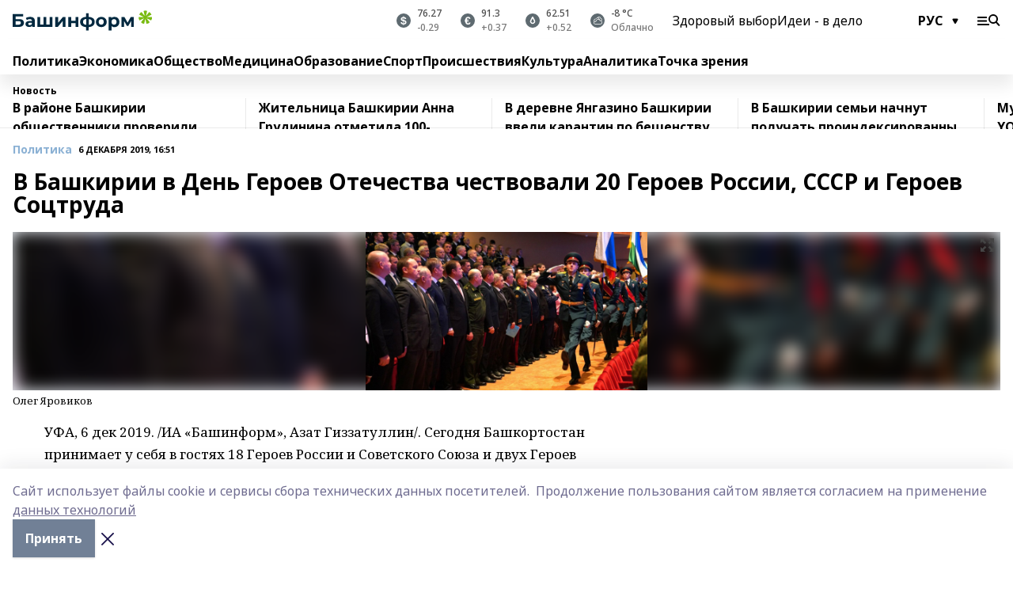

--- FILE ---
content_type: text/html; charset=utf-8
request_url: https://www.bashinform.ru/news/politics/2019-12-06/v-bashkirii-v-den-geroev-otechestva-chestvovali-20-geroev-rossii-sssr-i-geroev-sotstruda-2106579
body_size: 164854
content:
<!doctype html>
<html data-n-head-ssr lang="ru" data-n-head="%7B%22lang%22:%7B%22ssr%22:%22ru%22%7D%7D">
  <head>
    <title>В Башкирии в День Героев Отечества чествовали 20 Героев России, СССР и Героев Соцтруда</title><meta data-n-head="ssr" data-hid="google" name="google" content="notranslate"><meta data-n-head="ssr" data-hid="charset" charset="utf-8"><meta data-n-head="ssr" name="viewport" content="width=1300"><meta data-n-head="ssr" data-hid="og:url" property="og:url" content="https://www.bashinform.ru/news/politics/2019-12-06/v-bashkirii-v-den-geroev-otechestva-chestvovali-20-geroev-rossii-sssr-i-geroev-sotstruda-2106579"><meta data-n-head="ssr" data-hid="og:type" property="og:type" content="article"><meta data-n-head="ssr" name="yandex-verification" content="ca58c9dd15dea0f3"><meta data-n-head="ssr" name="zen-verification" content="d6MJZIcZfvx5x8MI1ahrE91viUYqoHpPg4n6TlZx5aKVNzirodGtfLAD1MXIf7uT"><meta data-n-head="ssr" name="google-site-verification" content="aophjRo3SvSS_JveRtLG6t2WU9eBvkgT7cvpQiKwKgQ"><meta data-n-head="ssr" data-hid="og:title" property="og:title" content="В Башкирии в День Героев Отечества чествовали 20 Героев России, СССР и Героев Соцтруда"><meta data-n-head="ssr" data-hid="og:description" property="og:description" content="В Башкирии в День Героев Отечества чествовали 20 Героев России, СССР и Героев Соцтруда"><meta data-n-head="ssr" data-hid="keywords" name="keywords" content="Радий Хабиров, День героев Отечества"><meta data-n-head="ssr" data-hid="description" name="description" content="В Башкирии в День Героев Отечества чествовали 20 Героев России, СССР и Героев Соцтруда"><meta data-n-head="ssr" data-hid="og:image" property="og:image" content="https://api.bashinform.ru/attachments/46fa06fde464f755c024ad9f8b3e71963f25e3d5/store/crop/0/67/1280/720/1280/720/0/29e3ce3d230933f45cd17628a216973104501dc1c1adc95aabffa9b9d878/2238555.jpeg.jpeg"><link data-n-head="ssr" rel="icon" href="https://api.bashinform.ru/attachments/00d011a4fcd6f83754eee2e1d97ea0a4e1ac3280/store/5e2dfad69d32f24b4dbaec4002fa928d33ba30d5f73d5cbc6d431b4c7a0e/favicon+%285%29.ico"><link data-n-head="ssr" rel="canonical" href="https://www.bashinform.ru/news/politics/2019-12-06/v-bashkirii-v-den-geroev-otechestva-chestvovali-20-geroev-rossii-sssr-i-geroev-sotstruda-2106579"><link data-n-head="ssr" rel="preconnect" href="https://fonts.googleapis.com"><link data-n-head="ssr" rel="stylesheet" href="/fonts/noto-sans/index.css"><link data-n-head="ssr" rel="stylesheet" href="https://fonts.googleapis.com/css2?family=Noto+Serif:wght@400;700&amp;display=swap"><link data-n-head="ssr" rel="stylesheet" href="https://fonts.googleapis.com/css2?family=Inter:wght@400;600;700;900&amp;display=swap"><link data-n-head="ssr" rel="stylesheet" href="https://fonts.googleapis.com/css2?family=Montserrat:wght@400;700&amp;display=swap"><link data-n-head="ssr" rel="stylesheet" href="https://fonts.googleapis.com/css2?family=Pacifico&amp;display=swap"><style data-n-head="ssr">:root { --active-color: #8bb1d4; }</style><script data-n-head="ssr" src="https://yastatic.net/pcode/adfox/loader.js" crossorigin="anonymous"></script><script data-n-head="ssr" src="https://vk.com/js/api/openapi.js" async></script><script data-n-head="ssr" src="https://widget.sparrow.ru/js/embed.js" async></script><script data-n-head="ssr" src="https://yandex.ru/ads/system/header-bidding.js" async></script><script data-n-head="ssr" src="https://ads.digitalcaramel.com/js/bashinform.ru.js" type="text/javascript"></script><script data-n-head="ssr">window.yaContextCb = window.yaContextCb || []</script><script data-n-head="ssr" src="https://yandex.ru/ads/system/context.js" async></script><script data-n-head="ssr" type="application/ld+json">{
            "@context": "https://schema.org",
            "@type": "NewsArticle",
            "mainEntityOfPage": {
              "@type": "WebPage",
              "@id": "https://www.bashinform.ru/news/politics/2019-12-06/v-bashkirii-v-den-geroev-otechestva-chestvovali-20-geroev-rossii-sssr-i-geroev-sotstruda-2106579"
            },
            "headline" : "В Башкирии в День Героев Отечества чествовали 20 Героев России, СССР и Героев Соцтруда",
            "image": [
              "https://api.bashinform.ru/attachments/46fa06fde464f755c024ad9f8b3e71963f25e3d5/store/crop/0/67/1280/720/1280/720/0/29e3ce3d230933f45cd17628a216973104501dc1c1adc95aabffa9b9d878/2238555.jpeg.jpeg"
            ],
            "datePublished": "2019-12-06T16:51:16.000+05:00",
            "author": [],
            "publisher": {
              "@type": "Organization",
              "name": "Башинформ.рф",
              "logo": {
                "@type": "ImageObject",
                "url": "https://api.bashinform.ru/attachments/d98d4d870c74585f57c4f553055a9f49097921bc/store/7c5dc86771304bdd9c3093d87d5823f85294017c8f12d0e862a7e04b5e82/logo.svg"
              }
            },
            "description": ""
          }</script><link rel="preload" href="/_nuxt/2b8329c.js" as="script"><link rel="preload" href="/_nuxt/622ad3e.js" as="script"><link rel="preload" href="/_nuxt/8d87fb7.js" as="script"><link rel="preload" href="/_nuxt/26889cd.js" as="script"><link rel="preload" href="/_nuxt/11747bc.js" as="script"><link rel="preload" href="/_nuxt/f8c19a1.js" as="script"><link rel="preload" href="/_nuxt/d6d0d28.js" as="script"><link rel="preload" href="/_nuxt/d945a1d.js" as="script"><link rel="preload" href="/_nuxt/d0a6ea4.js" as="script"><link rel="preload" href="/_nuxt/b3434a1.js" as="script"><link rel="preload" href="/_nuxt/b422023.js" as="script"><link rel="preload" href="/_nuxt/f8a5f10.js" as="script"><style data-vue-ssr-id="02097838:0 0211d3d2:0 7e56e4e3:0 78c231fa:0 2b202313:0 3ba5510c:0 4d1b8c1e:0 285ffec4:0 4627bcb0:0 01f9c408:0 f11faff8:0 01b9542b:0 74a8f3db:0 fd82e6f0:0 69552a97:0 2bc4b7f8:0 77d4baa4:0 6f94af7f:0 0a7c8cf7:0 67baf181:0 a473ccf0:0 b642833a:0 36448f52:0 3eb3f9ae:0 0684d134:0 7eba589d:0 6ec1390e:0 689e6882:0 44e53ad8:0 06633194:0 2b9a519e:0">.fade-enter,.fade-leave-to{opacity:0}.fade-enter-active,.fade-leave-active{transition:opacity .2s ease}.fade-up-enter-active,.fade-up-leave-active{transition:all .35s}.fade-up-enter,.fade-up-leave-to{opacity:0;transform:translateY(-20px)}.rubric-date{display:flex;align-items:flex-end;margin-bottom:1rem}.cm-rubric{font-weight:700;font-size:14px;margin-right:.5rem;color:var(--active-color)}.cm-date{font-size:11px;text-transform:uppercase;font-weight:700}.cm-story{font-weight:700;font-size:14px;margin-left:.5rem;margin-right:.5rem;color:var(--active-color)}.serif-text{font-family:Noto Serif,serif;line-height:1.65;font-size:17px}.bg-img{background-size:cover;background-position:50%;height:0;position:relative;background-color:#e2e2e2;padding-bottom:56%;>img{position:absolute;left:0;top:0;width:100%;height:100%;-o-object-fit:cover;object-fit:cover;-o-object-position:center;object-position:center}}.btn{--text-opacity:1;color:#fff;color:rgba(255,255,255,var(--text-opacity));text-align:center;padding-top:1.5rem;padding-bottom:1.5rem;font-weight:700;cursor:pointer;margin-top:2rem;border-radius:8px;font-size:20px;background:var(--active-color)}.checkbox{border-radius:.5rem;border-width:1px;margin-right:1.25rem;cursor:pointer;border-color:#e9e9eb;width:32px;height:32px}.checkbox.__active{background:var(--active-color) 50% no-repeat url([data-uri]);border-color:var(--active-color)}.h1{margin-top:1rem;margin-bottom:1.5rem;font-weight:700;line-height:1.07;font-size:32px}.all-matters{text-align:center;cursor:pointer;padding-top:1.5rem;padding-bottom:1.5rem;font-weight:700;margin-bottom:2rem;border-radius:8px;background:#f5f5f5;font-size:20px}.all-matters.__small{padding-top:.75rem;padding-bottom:.75rem;margin-top:1.5rem;font-size:14px;border-radius:4px}[data-desktop]{.rubric-date{margin-bottom:1.25rem}.h1{font-size:46px;margin-top:1.5rem;margin-bottom:1.5rem}section.cols{display:grid;margin-left:58px;grid-gap:16px;grid-template-columns:816px 42px 300px}section.list-cols{display:grid;grid-gap:40px;grid-template-columns:1fr 300px}.matter-grid{display:flex;flex-wrap:wrap;margin-right:-16px}.top-sticky{position:-webkit-sticky;position:sticky;top:48px}.top-sticky.local{top:56px}.top-sticky.ig{top:86px}.top-sticky-matter{position:-webkit-sticky;position:sticky;z-index:1;top:102px}.top-sticky-matter.local{top:110px}.top-sticky-matter.ig{top:140px}}.search-form{display:flex;border-bottom-width:1px;--border-opacity:1;border-color:#fff;border-color:rgba(255,255,255,var(--border-opacity));padding-bottom:.75rem;justify-content:space-between;align-items:center;--text-opacity:1;color:#fff;color:rgba(255,255,255,var(--text-opacity));.reset{cursor:pointer;opacity:.5;display:block}input{background-color:transparent;border-style:none;--text-opacity:1;color:#fff;color:rgba(255,255,255,var(--text-opacity));outline:2px solid transparent;outline-offset:2px;width:66.666667%;font-size:20px}input::-moz-placeholder{color:hsla(0,0%,100%,.18824)}input:-ms-input-placeholder{color:hsla(0,0%,100%,.18824)}input::placeholder{color:hsla(0,0%,100%,.18824)}}[data-desktop] .search-form{width:820px;button{border-radius:.25rem;font-weight:700;padding:.5rem 1.5rem;cursor:pointer;--text-opacity:1;color:#fff;color:rgba(255,255,255,var(--text-opacity));font-size:22px;background:var(--active-color)}input{font-size:28px}.reset{margin-right:2rem;margin-left:auto}}html.locked{overflow:hidden}html{body{letter-spacing:-.03em;font-family:Noto Sans,sans-serif;line-height:1.19;font-size:14px}ol,ul{margin-left:2rem;margin-bottom:1rem;li{margin-bottom:.5rem}}ol{list-style-type:decimal}ul{list-style-type:disc}a{cursor:pointer;color:inherit}iframe,img,object,video{max-width:100%}}.container{padding-left:16px;padding-right:16px}[data-desktop]{min-width:1250px;.container{margin-left:auto;margin-right:auto;padding-left:0;padding-right:0;width:1250px}}
/*! normalize.css v8.0.1 | MIT License | github.com/necolas/normalize.css */html{line-height:1.15;-webkit-text-size-adjust:100%}body{margin:0}main{display:block}h1{font-size:2em;margin:.67em 0}hr{box-sizing:content-box;height:0;overflow:visible}pre{font-family:monospace,monospace;font-size:1em}a{background-color:transparent}abbr[title]{border-bottom:none;text-decoration:underline;-webkit-text-decoration:underline dotted;text-decoration:underline dotted}b,strong{font-weight:bolder}code,kbd,samp{font-family:monospace,monospace;font-size:1em}small{font-size:80%}sub,sup{font-size:75%;line-height:0;position:relative;vertical-align:baseline}sub{bottom:-.25em}sup{top:-.5em}img{border-style:none}button,input,optgroup,select,textarea{font-family:inherit;font-size:100%;line-height:1.15;margin:0}button,input{overflow:visible}button,select{text-transform:none}[type=button],[type=reset],[type=submit],button{-webkit-appearance:button}[type=button]::-moz-focus-inner,[type=reset]::-moz-focus-inner,[type=submit]::-moz-focus-inner,button::-moz-focus-inner{border-style:none;padding:0}[type=button]:-moz-focusring,[type=reset]:-moz-focusring,[type=submit]:-moz-focusring,button:-moz-focusring{outline:1px dotted ButtonText}fieldset{padding:.35em .75em .625em}legend{box-sizing:border-box;color:inherit;display:table;max-width:100%;padding:0;white-space:normal}progress{vertical-align:baseline}textarea{overflow:auto}[type=checkbox],[type=radio]{box-sizing:border-box;padding:0}[type=number]::-webkit-inner-spin-button,[type=number]::-webkit-outer-spin-button{height:auto}[type=search]{-webkit-appearance:textfield;outline-offset:-2px}[type=search]::-webkit-search-decoration{-webkit-appearance:none}::-webkit-file-upload-button{-webkit-appearance:button;font:inherit}details{display:block}summary{display:list-item}[hidden],template{display:none}blockquote,dd,dl,figure,h1,h2,h3,h4,h5,h6,hr,p,pre{margin:0}button{background-color:transparent;background-image:none}button:focus{outline:1px dotted;outline:5px auto -webkit-focus-ring-color}fieldset,ol,ul{margin:0;padding:0}ol,ul{list-style:none}html{font-family:Noto Sans,sans-serif;line-height:1.5}*,:after,:before{box-sizing:border-box;border:0 solid #e2e8f0}hr{border-top-width:1px}img{border-style:solid}textarea{resize:vertical}input::-moz-placeholder,textarea::-moz-placeholder{color:#a0aec0}input:-ms-input-placeholder,textarea:-ms-input-placeholder{color:#a0aec0}input::placeholder,textarea::placeholder{color:#a0aec0}[role=button],button{cursor:pointer}table{border-collapse:collapse}h1,h2,h3,h4,h5,h6{font-size:inherit;font-weight:inherit}a{color:inherit;text-decoration:inherit}button,input,optgroup,select,textarea{padding:0;line-height:inherit;color:inherit}code,kbd,pre,samp{font-family:Menlo,Monaco,Consolas,"Liberation Mono","Courier New",monospace}audio,canvas,embed,iframe,img,object,svg,video{display:block;vertical-align:middle}img,video{max-width:100%;height:auto}.appearance-none{-webkit-appearance:none;-moz-appearance:none;appearance:none}.bg-transparent{background-color:transparent}.bg-black{--bg-opacity:1;background-color:#000;background-color:rgba(0,0,0,var(--bg-opacity))}.bg-white{--bg-opacity:1;background-color:#fff;background-color:rgba(255,255,255,var(--bg-opacity))}.bg-gray-200{--bg-opacity:1;background-color:#edf2f7;background-color:rgba(237,242,247,var(--bg-opacity))}.bg-center{background-position:50%}.bg-top{background-position:top}.bg-no-repeat{background-repeat:no-repeat}.bg-cover{background-size:cover}.bg-contain{background-size:contain}.border-collapse{border-collapse:collapse}.border-black{--border-opacity:1;border-color:#000;border-color:rgba(0,0,0,var(--border-opacity))}.border-blue-400{--border-opacity:1;border-color:#63b3ed;border-color:rgba(99,179,237,var(--border-opacity))}.rounded{border-radius:.25rem}.rounded-lg{border-radius:.5rem}.rounded-full{border-radius:9999px}.border-none{border-style:none}.border-2{border-width:2px}.border-4{border-width:4px}.border{border-width:1px}.border-t-0{border-top-width:0}.border-t{border-top-width:1px}.border-b{border-bottom-width:1px}.cursor-pointer{cursor:pointer}.block{display:block}.inline-block{display:inline-block}.flex{display:flex}.table{display:table}.grid{display:grid}.hidden{display:none}.flex-col{flex-direction:column}.flex-wrap{flex-wrap:wrap}.flex-no-wrap{flex-wrap:nowrap}.items-center{align-items:center}.justify-center{justify-content:center}.justify-between{justify-content:space-between}.flex-grow-0{flex-grow:0}.flex-shrink-0{flex-shrink:0}.order-first{order:-9999}.order-last{order:9999}.font-sans{font-family:Noto Sans,sans-serif}.font-serif{font-family:Noto Serif,serif}.font-medium{font-weight:500}.font-semibold{font-weight:600}.font-bold{font-weight:700}.h-3{height:.75rem}.h-6{height:1.5rem}.h-12{height:3rem}.h-auto{height:auto}.h-full{height:100%}.text-xs{font-size:11px}.text-sm{font-size:12px}.text-base{font-size:14px}.text-lg{font-size:16px}.text-xl{font-size:18px}.text-2xl{font-size:21px}.text-3xl{font-size:30px}.text-4xl{font-size:46px}.leading-6{line-height:1.5rem}.leading-none{line-height:1}.leading-tight{line-height:1.07}.leading-snug{line-height:1.125}.m-0{margin:0}.my-0{margin-top:0;margin-bottom:0}.mx-0{margin-left:0;margin-right:0}.mx-1{margin-left:.25rem;margin-right:.25rem}.mx-2{margin-left:.5rem;margin-right:.5rem}.my-4{margin-top:1rem;margin-bottom:1rem}.mx-4{margin-left:1rem;margin-right:1rem}.my-5{margin-top:1.25rem;margin-bottom:1.25rem}.mx-5{margin-left:1.25rem;margin-right:1.25rem}.my-6{margin-top:1.5rem;margin-bottom:1.5rem}.my-8{margin-top:2rem;margin-bottom:2rem}.mx-auto{margin-left:auto;margin-right:auto}.-mx-3{margin-left:-.75rem;margin-right:-.75rem}.-my-4{margin-top:-1rem;margin-bottom:-1rem}.mt-0{margin-top:0}.mr-0{margin-right:0}.mb-0{margin-bottom:0}.ml-0{margin-left:0}.mt-1{margin-top:.25rem}.mr-1{margin-right:.25rem}.mb-1{margin-bottom:.25rem}.ml-1{margin-left:.25rem}.mt-2{margin-top:.5rem}.mr-2{margin-right:.5rem}.mb-2{margin-bottom:.5rem}.ml-2{margin-left:.5rem}.mt-3{margin-top:.75rem}.mr-3{margin-right:.75rem}.mb-3{margin-bottom:.75rem}.mt-4{margin-top:1rem}.mr-4{margin-right:1rem}.mb-4{margin-bottom:1rem}.ml-4{margin-left:1rem}.mt-5{margin-top:1.25rem}.mr-5{margin-right:1.25rem}.mb-5{margin-bottom:1.25rem}.mt-6{margin-top:1.5rem}.mr-6{margin-right:1.5rem}.mb-6{margin-bottom:1.5rem}.mt-8{margin-top:2rem}.mr-8{margin-right:2rem}.mb-8{margin-bottom:2rem}.ml-8{margin-left:2rem}.mt-10{margin-top:2.5rem}.ml-10{margin-left:2.5rem}.mt-12{margin-top:3rem}.mb-12{margin-bottom:3rem}.mt-16{margin-top:4rem}.mb-16{margin-bottom:4rem}.mr-20{margin-right:5rem}.mr-auto{margin-right:auto}.ml-auto{margin-left:auto}.mt-px{margin-top:1px}.-mt-2{margin-top:-.5rem}.max-w-none{max-width:none}.max-w-full{max-width:100%}.object-contain{-o-object-fit:contain;object-fit:contain}.object-cover{-o-object-fit:cover;object-fit:cover}.object-center{-o-object-position:center;object-position:center}.opacity-0{opacity:0}.opacity-50{opacity:.5}.outline-none{outline:2px solid transparent;outline-offset:2px}.overflow-auto{overflow:auto}.overflow-hidden{overflow:hidden}.overflow-visible{overflow:visible}.p-0{padding:0}.p-2{padding:.5rem}.p-3{padding:.75rem}.p-4{padding:1rem}.p-8{padding:2rem}.px-0{padding-left:0;padding-right:0}.py-1{padding-top:.25rem;padding-bottom:.25rem}.px-1{padding-left:.25rem;padding-right:.25rem}.py-2{padding-top:.5rem;padding-bottom:.5rem}.px-2{padding-left:.5rem;padding-right:.5rem}.py-3{padding-top:.75rem;padding-bottom:.75rem}.px-3{padding-left:.75rem;padding-right:.75rem}.py-4{padding-top:1rem;padding-bottom:1rem}.px-4{padding-left:1rem;padding-right:1rem}.px-5{padding-left:1.25rem;padding-right:1.25rem}.px-6{padding-left:1.5rem;padding-right:1.5rem}.py-8{padding-top:2rem;padding-bottom:2rem}.py-10{padding-top:2.5rem;padding-bottom:2.5rem}.pt-0{padding-top:0}.pr-0{padding-right:0}.pb-0{padding-bottom:0}.pt-1{padding-top:.25rem}.pt-2{padding-top:.5rem}.pb-2{padding-bottom:.5rem}.pl-2{padding-left:.5rem}.pt-3{padding-top:.75rem}.pb-3{padding-bottom:.75rem}.pt-4{padding-top:1rem}.pr-4{padding-right:1rem}.pb-4{padding-bottom:1rem}.pl-4{padding-left:1rem}.pt-5{padding-top:1.25rem}.pr-5{padding-right:1.25rem}.pb-5{padding-bottom:1.25rem}.pl-5{padding-left:1.25rem}.pt-6{padding-top:1.5rem}.pb-6{padding-bottom:1.5rem}.pl-6{padding-left:1.5rem}.pt-8{padding-top:2rem}.pb-8{padding-bottom:2rem}.pr-10{padding-right:2.5rem}.pb-12{padding-bottom:3rem}.pl-12{padding-left:3rem}.pb-16{padding-bottom:4rem}.pointer-events-none{pointer-events:none}.fixed{position:fixed}.absolute{position:absolute}.relative{position:relative}.sticky{position:-webkit-sticky;position:sticky}.top-0{top:0}.right-0{right:0}.bottom-0{bottom:0}.left-0{left:0}.left-auto{left:auto}.shadow{box-shadow:0 1px 3px 0 rgba(0,0,0,.1),0 1px 2px 0 rgba(0,0,0,.06)}.shadow-none{box-shadow:none}.text-center{text-align:center}.text-right{text-align:right}.text-transparent{color:transparent}.text-black{--text-opacity:1;color:#000;color:rgba(0,0,0,var(--text-opacity))}.text-white{--text-opacity:1;color:#fff;color:rgba(255,255,255,var(--text-opacity))}.text-gray-600{--text-opacity:1;color:#718096;color:rgba(113,128,150,var(--text-opacity))}.text-gray-700{--text-opacity:1;color:#4a5568;color:rgba(74,85,104,var(--text-opacity))}.uppercase{text-transform:uppercase}.underline{text-decoration:underline}.tracking-tight{letter-spacing:-.05em}.select-none{-webkit-user-select:none;-moz-user-select:none;-ms-user-select:none;user-select:none}.select-all{-webkit-user-select:all;-moz-user-select:all;-ms-user-select:all;user-select:all}.visible{visibility:visible}.invisible{visibility:hidden}.whitespace-no-wrap{white-space:nowrap}.w-3{width:.75rem}.w-auto{width:auto}.w-1\/3{width:33.333333%}.w-full{width:100%}.z-20{z-index:20}.z-50{z-index:50}.gap-1{grid-gap:.25rem;gap:.25rem}.gap-2{grid-gap:.5rem;gap:.5rem}.gap-3{grid-gap:.75rem;gap:.75rem}.gap-4{grid-gap:1rem;gap:1rem}.gap-5{grid-gap:1.25rem;gap:1.25rem}.gap-6{grid-gap:1.5rem;gap:1.5rem}.gap-8{grid-gap:2rem;gap:2rem}.gap-10{grid-gap:2.5rem;gap:2.5rem}.grid-cols-1{grid-template-columns:repeat(1,minmax(0,1fr))}.grid-cols-2{grid-template-columns:repeat(2,minmax(0,1fr))}.grid-cols-3{grid-template-columns:repeat(3,minmax(0,1fr))}.grid-cols-4{grid-template-columns:repeat(4,minmax(0,1fr))}.grid-cols-5{grid-template-columns:repeat(5,minmax(0,1fr))}.transform{--transform-translate-x:0;--transform-translate-y:0;--transform-rotate:0;--transform-skew-x:0;--transform-skew-y:0;--transform-scale-x:1;--transform-scale-y:1;transform:translateX(var(--transform-translate-x)) translateY(var(--transform-translate-y)) rotate(var(--transform-rotate)) skewX(var(--transform-skew-x)) skewY(var(--transform-skew-y)) scaleX(var(--transform-scale-x)) scaleY(var(--transform-scale-y))}.transition-all{transition-property:all}.transition{transition-property:background-color,border-color,color,fill,stroke,opacity,box-shadow,transform}@-webkit-keyframes spin{to{transform:rotate(1turn)}}@keyframes spin{to{transform:rotate(1turn)}}@-webkit-keyframes ping{75%,to{transform:scale(2);opacity:0}}@keyframes ping{75%,to{transform:scale(2);opacity:0}}@-webkit-keyframes pulse{50%{opacity:.5}}@keyframes pulse{50%{opacity:.5}}@-webkit-keyframes bounce{0%,to{transform:translateY(-25%);-webkit-animation-timing-function:cubic-bezier(.8,0,1,1);animation-timing-function:cubic-bezier(.8,0,1,1)}50%{transform:none;-webkit-animation-timing-function:cubic-bezier(0,0,.2,1);animation-timing-function:cubic-bezier(0,0,.2,1)}}@keyframes bounce{0%,to{transform:translateY(-25%);-webkit-animation-timing-function:cubic-bezier(.8,0,1,1);animation-timing-function:cubic-bezier(.8,0,1,1)}50%{transform:none;-webkit-animation-timing-function:cubic-bezier(0,0,.2,1);animation-timing-function:cubic-bezier(0,0,.2,1)}}
.nuxt-progress{position:fixed;top:0;left:0;right:0;height:2px;width:0;opacity:1;transition:width .1s,opacity .4s;background-color:var(--active-color);z-index:999999}.nuxt-progress.nuxt-progress-notransition{transition:none}.nuxt-progress-failed{background-color:red}
.page_1iNBq{position:relative;min-height:65vh}[data-desktop]{.topBanner_Im5IM{margin-left:auto;margin-right:auto;width:1256px}}
.bnr_2VvRX{margin-left:auto;margin-right:auto;width:300px}.bnr_2VvRX:not(:empty){margin-bottom:1rem}.bnrContainer_1ho9N.mb-0 .bnr_2VvRX{margin-bottom:0}[data-desktop]{.bnr_2VvRX{width:auto;margin-left:0;margin-right:0}}
.topline-container[data-v-7682f57c]{position:-webkit-sticky;position:sticky;top:0;z-index:10}.bottom-menu[data-v-7682f57c]{--bg-opacity:1;background-color:#fff;background-color:rgba(255,255,255,var(--bg-opacity));height:45px;box-shadow:0 15px 20px rgba(0,0,0,.08)}.bottom-menu.__dark[data-v-7682f57c]{--bg-opacity:1;background-color:#000;background-color:rgba(0,0,0,var(--bg-opacity));.bottom-menu-link{--text-opacity:1;color:#fff;color:rgba(255,255,255,var(--text-opacity))}.bottom-menu-link:hover{color:var(--active-color)}}.bottom-menu-links[data-v-7682f57c]{display:flex;overflow:auto;grid-gap:1rem;gap:1rem;padding-top:1rem;padding-bottom:1rem;scrollbar-width:none}.bottom-menu-links[data-v-7682f57c]::-webkit-scrollbar{display:none}.bottom-menu-link[data-v-7682f57c]{white-space:nowrap;font-weight:700}.bottom-menu-link[data-v-7682f57c]:hover{color:var(--active-color)}
.topline_3oryG{--bg-opacity:1;background-color:#fff;background-color:rgba(255,255,255,var(--bg-opacity));padding-top:.5rem;padding-bottom:.5rem;box-shadow:0 15px 20px rgba(0,0,0,.08);height:49px;z-index:1}.topline_3oryG.__dark_7Q9sS{--bg-opacity:1;background-color:#000;background-color:rgba(0,0,0,var(--bg-opacity))}[data-desktop]{.topline_3oryG{height:42px}}
.topline-content_3mZdm .lang_3UlnI{--text-opacity:1;color:#000;color:rgba(0,0,0,var(--text-opacity))}.topline-content_3mZdm.__dark_3Eyw2{.menu-trigger_2vHgg{--bg-opacity:1;background-color:#fff;background-color:rgba(255,255,255,var(--bg-opacity))}.lang_3UlnI{--text-opacity:1;color:#fff;color:rgba(255,255,255,var(--text-opacity));background-image:url([data-uri])}.mobile-slogan_2KqDP .slogan_1y6dY{--bg-opacity:1;background-color:#000;background-color:rgba(0,0,0,var(--bg-opacity))}.desktop-slogan_g0Qy1,.mobile-slogan_2KqDP .slogan_1y6dY{--text-opacity:1;color:#718096;color:rgba(113,128,150,var(--text-opacity))}}.wrapper_2CltC{display:flex;align-items:center;justify-content:center}.logo_2-8Nd{margin-right:auto;img{width:176px;height:21px;-o-object-fit:contain;object-fit:contain;-o-object-position:left;object-position:left}}.lang_3UlnI{margin-left:auto;margin-right:1.25rem;padding-right:1rem;padding-left:.5rem;cursor:pointer;display:flex;align-items:center;font-weight:700;-webkit-appearance:none;-moz-appearance:none;appearance:none;outline:2px solid transparent;outline-offset:2px;text-transform:uppercase;background:no-repeat url([data-uri]) calc(100% - 3px) 50%}.menu-trigger_2vHgg{cursor:pointer;--bg-opacity:1;background-color:#000;background-color:rgba(0,0,0,var(--bg-opacity));width:30px;height:24px;-webkit-mask:no-repeat url(/_nuxt/img/menu.cffb7c4.svg) center;mask:no-repeat url(/_nuxt/img/menu.cffb7c4.svg) center}.menu-trigger_2vHgg.__cross_2uX-G{-webkit-mask-image:url([data-uri]);mask-image:url([data-uri])}.mobile-slogan_2KqDP{position:relative;.slogan_1y6dY{font-weight:700;--bg-opacity:1;background-color:#fff;background-color:rgba(255,255,255,var(--bg-opacity));display:inline-block;padding-left:.25rem;padding-right:.25rem;position:relative;--text-opacity:1;color:#000;color:rgba(0,0,0,var(--text-opacity));text-transform:uppercase;font-size:10px;margin-left:30px}.line_1yLQW{position:absolute;width:100%;left:0;border-bottom:1px solid #95a3ab;top:8px;color:#5e6a70}}[data-desktop]{.logo_2-8Nd{margin-right:.75rem}.desktop-slogan_g0Qy1{margin-right:auto;font-weight:700;font-size:11px;text-transform:uppercase;color:#5e6a70}.topline-item_1tx8z{font-weight:700;margin-left:1.5rem}.topline-item_1tx8z,.topline-item_1tx8z.blue_3yIQz,.topline-item_1tx8z.red_3O_4Y{--text-opacity:1;color:#fff;color:rgba(255,255,255,var(--text-opacity))}.topline-item_1tx8z.blue_3yIQz,.topline-item_1tx8z.red_3O_4Y{padding-left:.75rem;padding-right:.75rem;margin-top:-1rem;margin-bottom:-1rem;margin-left:0;padding-top:13px;padding-bottom:13px;background:#8bb1d4}.topline-item_1tx8z.red_3O_4Y{background:#c23030}.topline-item_1tx8z.default_1igax{color:var(--active-color)}.lang_3UlnI{margin-right:1.5rem}}
.quotes[data-v-1aca8b04]{justify-content:center}.quote[data-v-1aca8b04],.quotes[data-v-1aca8b04]{display:flex;align-items:center}.quote[data-v-1aca8b04]{margin-right:1.5rem}.quote[data-v-1aca8b04]:last-child{margin-right:0}.icon[data-v-1aca8b04]{position:relative;background:#5e6a70;width:18px;height:18px}.icon[data-v-1aca8b04],.icon[data-v-1aca8b04]:after{border-radius:9999px}.icon[data-v-1aca8b04]:after{position:absolute;left:0;top:0;width:100%;height:100%;background-position:50%;background-repeat:no-repeat;background-image:url(/_nuxt/img/usd.8776cb5.svg);content:""}.icon.EUR[data-v-1aca8b04]:after{background-image:url(/_nuxt/img/eur.7388f81.svg)}.icon.BRO[data-v-1aca8b04]:after{background-image:url([data-uri])}.icon.clear[data-v-1aca8b04]:after{background-image:url(/_nuxt/img/clear.504a39c.svg);background-size:11px}.icon.clouds[data-v-1aca8b04]:after{background-image:url(/_nuxt/img/clouds.35bb1b1.svg);background-size:11px}.icon.few_clouds[data-v-1aca8b04]:after{background-image:url(/_nuxt/img/few_clouds.849e8ce.svg);background-size:11px}.icon.rain[data-v-1aca8b04]:after{background-image:url(/_nuxt/img/rain.fa221cc.svg);background-size:11px}.icon.snow[data-v-1aca8b04]:after{background-image:url(/_nuxt/img/snow.3971728.svg);background-size:11px}.icon.thunderstorm_w_rain[data-v-1aca8b04]:after{background-image:url(/_nuxt/img/thunderstorm_w_rain.f4f5bf2.svg);background-size:11px}.icon.thunderstorm[data-v-1aca8b04]:after{background-image:url(/_nuxt/img/thunderstorm.bbf00c1.svg);background-size:11px}.text[data-v-1aca8b04]{font-size:12px;font-weight:500;margin-left:.5rem;color:#4c4c4c}.diff[data-v-1aca8b04]{opacity:.75}.__local[data-v-1aca8b04]{.icon{background:var(--active-color)}.text{color:var(--active-color)}}.__dark[data-v-1aca8b04]{.icon{background:#4c4c4c}.quote .text{--text-opacity:1;color:#fff;color:rgba(255,255,255,var(--text-opacity))}}
.block_35WEi{position:-webkit-sticky;position:sticky;left:0;width:100%;padding-top:.75rem;padding-bottom:.75rem;--bg-opacity:1;background-color:#fff;background-color:rgba(255,255,255,var(--bg-opacity));--text-opacity:1;color:#000;color:rgba(0,0,0,var(--text-opacity));height:68px;z-index:8;border-bottom:1px solid rgba(0,0,0,.08235)}.block_35WEi.invisible_3bwn4{visibility:hidden}.block_35WEi.local_2u9p8,.block_35WEi.local_ext_2mSQw{top:40px}.block_35WEi.local_2u9p8.has_bottom_items_u0rcZ,.block_35WEi.local_ext_2mSQw.has_bottom_items_u0rcZ{top:85px}.block_35WEi.ig_3ld7e{top:50px}.block_35WEi.ig_3ld7e.has_bottom_items_u0rcZ{top:95px}.block_35WEi.bi_3BhQ1,.block_35WEi.bi_ext_1Yp6j{top:49px}.block_35WEi.bi_3BhQ1.has_bottom_items_u0rcZ,.block_35WEi.bi_ext_1Yp6j.has_bottom_items_u0rcZ{top:94px}.block_35WEi.red_wPGsU{background:#fdf3f3;.blockTitle_1BF2P{color:#d65a47}}.block_35WEi.blue_2AJX7{background:#e6ecf2;.blockTitle_1BF2P{color:#8bb1d4}}.block_35WEi{.loading_1RKbb{height:1.5rem;margin:0 auto}}.blockTitle_1BF2P{font-weight:700;font-size:12px;margin-bottom:.25rem;display:inline-block;overflow:hidden;max-height:1.2em;display:-webkit-box;-webkit-line-clamp:1;-webkit-box-orient:vertical;text-overflow:ellipsis}.items_2XU71{display:flex;overflow:auto;margin-left:-16px;margin-right:-16px;padding-left:16px;padding-right:16px}.items_2XU71::-webkit-scrollbar{display:none}.item_KFfAv{flex-shrink:0;flex-grow:0;padding-right:1rem;margin-right:1rem;font-weight:700;overflow:hidden;width:295px;max-height:2.4em;border-right:1px solid rgba(0,0,0,.08235);display:-webkit-box;-webkit-line-clamp:2;-webkit-box-orient:vertical;text-overflow:ellipsis}.item_KFfAv:hover{opacity:.75}[data-desktop]{.block_35WEi{height:54px}.block_35WEi.local_2u9p8,.block_35WEi.local_ext_2mSQw{top:50px}.block_35WEi.local_2u9p8.has_bottom_items_u0rcZ,.block_35WEi.local_ext_2mSQw.has_bottom_items_u0rcZ{top:95px}.block_35WEi.ig_3ld7e{top:80px}.block_35WEi.ig_3ld7e.has_bottom_items_u0rcZ{top:125px}.block_35WEi.bi_3BhQ1,.block_35WEi.bi_ext_1Yp6j{top:42px}.block_35WEi.bi_3BhQ1.has_bottom_items_u0rcZ,.block_35WEi.bi_ext_1Yp6j.has_bottom_items_u0rcZ{top:87px}.block_35WEi.image_3yONs{.prev_1cQoq{background-image:url([data-uri])}.next_827zB{background-image:url([data-uri])}}.wrapper_TrcU4{display:grid;grid-template-columns:240px calc(100% - 320px)}.next_827zB,.prev_1cQoq{position:absolute;cursor:pointer;width:24px;height:24px;top:4px;left:210px;background:url([data-uri])}.next_827zB{left:auto;right:15px;background:url([data-uri])}.blockTitle_1BF2P{font-size:18px;padding-right:2.5rem;margin-right:0;max-height:2.4em;-webkit-line-clamp:2}.items_2XU71{margin-left:0;padding-left:0;-ms-scroll-snap-type:x mandatory;scroll-snap-type:x mandatory;scroll-behavior:smooth;scrollbar-width:none}.item_KFfAv,.items_2XU71{margin-right:0;padding-right:0}.item_KFfAv{padding-left:1.25rem;scroll-snap-align:start;width:310px;border-left:1px solid rgba(0,0,0,.08235);border-right:none}}
@-webkit-keyframes rotate-data-v-8cdd8c10{0%{transform:rotate(0)}to{transform:rotate(1turn)}}@keyframes rotate-data-v-8cdd8c10{0%{transform:rotate(0)}to{transform:rotate(1turn)}}.component[data-v-8cdd8c10]{height:3rem;margin-top:1.5rem;margin-bottom:1.5rem;display:flex;justify-content:center;align-items:center;span{height:100%;width:4rem;background:no-repeat url(/_nuxt/img/loading.dd38236.svg) 50%/contain;-webkit-animation:rotate-data-v-8cdd8c10 .8s infinite;animation:rotate-data-v-8cdd8c10 .8s infinite}}
.promo_ZrQsB{text-align:center;display:block;--text-opacity:1;color:#fff;color:rgba(255,255,255,var(--text-opacity));font-weight:500;font-size:16px;line-height:1;position:relative;z-index:1;background:#d65a47;padding:6px 20px}[data-desktop]{.promo_ZrQsB{margin-left:auto;margin-right:auto;font-size:18px;padding:12px 40px}}
.feedTriggerMobile_1uP3h{text-align:center;width:100%;left:0;bottom:0;padding:1rem;color:#000;color:rgba(0,0,0,var(--text-opacity));background:#e7e7e7;filter:drop-shadow(0 -10px 30px rgba(0,0,0,.4))}.feedTriggerMobile_1uP3h,[data-desktop] .feedTriggerDesktop_eR1zC{position:fixed;font-weight:700;--text-opacity:1;z-index:8}[data-desktop] .feedTriggerDesktop_eR1zC{color:#fff;color:rgba(255,255,255,var(--text-opacity));cursor:pointer;padding:1rem 1rem 1rem 1.5rem;display:flex;align-items:center;justify-content:space-between;width:auto;font-size:28px;right:20px;bottom:20px;line-height:.85;background:var(--active-color);.new_36fkO{--bg-opacity:1;background-color:#fff;background-color:rgba(255,255,255,var(--bg-opacity));font-size:18px;padding:.25rem .5rem;margin-left:1rem;color:var(--active-color)}}
.noindex_1PbKm{display:block}.rubricDate_XPC5P{display:flex;margin-bottom:1rem;align-items:center;flex-wrap:wrap;grid-row-gap:.5rem;row-gap:.5rem}[data-desktop]{.rubricDate_XPC5P{margin-left:58px}.noindex_1PbKm,.pollContainer_25rgc{margin-left:40px}.noindex_1PbKm{width:700px}}
.h1_fQcc_{margin-top:0;margin-bottom:1rem;font-size:28px}.bigLead_37UJd{margin-bottom:1.25rem;font-size:20px}[data-desktop]{.h1_fQcc_{margin-bottom:1.25rem;margin-top:0;font-size:40px}.bigLead_37UJd{font-size:21px;margin-bottom:2rem}.smallLead_3mYo6{font-size:21px;font-weight:500}.leadImg_n0Xok{display:grid;grid-gap:2rem;gap:2rem;margin-bottom:2rem;grid-template-columns:repeat(2,minmax(0,1fr));margin-left:40px;width:700px}}
.partner[data-v-73e20f19]{margin-top:1rem;margin-bottom:1rem;color:rgba(0,0,0,.31373)}
.blurImgContainer_3_532{position:relative;overflow:hidden;--bg-opacity:1;background-color:#edf2f7;background-color:rgba(237,242,247,var(--bg-opacity));background-position:50%;background-repeat:no-repeat;display:flex;align-items:center;justify-content:center;aspect-ratio:16/9;background-image:url(/img/loading.svg)}.blurImgBlur_2fI8T{background-position:50%;background-size:cover;filter:blur(10px)}.blurImgBlur_2fI8T,.blurImgImg_ZaMSE{position:absolute;left:0;top:0;width:100%;height:100%}.blurImgImg_ZaMSE{-o-object-fit:contain;object-fit:contain;-o-object-position:center;object-position:center}.play_hPlPQ{background-size:contain;background-position:50%;background-repeat:no-repeat;position:relative;z-index:1;width:18%;min-width:30px;max-width:80px;aspect-ratio:1/1;background-image:url([data-uri])}[data-desktop]{.play_hPlPQ{min-width:35px}}
.fs-icon[data-v-2dcb0dcc]{position:absolute;cursor:pointer;right:0;top:0;transition-property:background-color,border-color,color,fill,stroke,opacity,box-shadow,transform;transition-duration:.3s;width:25px;height:25px;background:url(/_nuxt/img/fs.32f317e.svg) 0 100% no-repeat}
.photoText_slx0c{padding-top:.25rem;font-family:Noto Serif,serif;font-size:13px;a{color:var(--active-color)}}.author_1ZcJr{color:rgba(0,0,0,.50196);span{margin-right:.25rem}}[data-desktop]{.photoText_slx0c{padding-top:.75rem;font-size:12px;line-height:1}.author_1ZcJr{font-size:11px}}.photoText_slx0c.textWhite_m9vxt{--text-opacity:1;color:#fff;color:rgba(255,255,255,var(--text-opacity));.author_1ZcJr{--text-opacity:1;color:#fff;color:rgba(255,255,255,var(--text-opacity))}}
.block_1h4f8{margin-bottom:1.5rem}[data-desktop] .block_1h4f8{margin-bottom:2rem}
.paragraph[data-v-7a4bd814]{a{color:var(--active-color)}p{margin-bottom:1.5rem}ol,ul{margin-left:2rem;margin-bottom:1rem;li{margin-bottom:.5rem}}ol{list-style-type:decimal}ul{list-style-type:disc}.question{font-weight:700;font-size:21px;line-height:1.43}.answer:before,.question:before{content:"— "}h2,h3,h4{font-weight:700;margin-bottom:1.5rem;line-height:1.07;font-family:Noto Sans,sans-serif}h2{font-size:30px}h3{font-size:21px}h4{font-size:18px}blockquote{padding-top:1rem;padding-bottom:1rem;margin-bottom:1rem;font-weight:700;font-family:Noto Sans,sans-serif;border-top:6px solid var(--active-color);border-bottom:6px solid var(--active-color);font-size:19px;line-height:1.15}.table-wrapper{overflow:auto}table{border-collapse:collapse;margin-top:1rem;margin-bottom:1rem;min-width:100%;td{padding:.75rem .5rem;border-width:1px}p{margin:0}}}
.fs_1Si28{position:absolute;cursor:pointer;right:0;top:0;z-index:2;width:25px;height:25px;background:url(/_nuxt/img/fs.32f317e.svg) 0 100% no-repeat}.gallery_kkYEm{--bg-opacity:1;background-color:#edf2f7;background-color:rgba(237,242,247,var(--bg-opacity));margin-bottom:.5rem;.img_2Anyl{width:100%;height:100%;-o-object-position:center;object-position:center;-o-object-fit:contain;object-fit:contain}.buttonNextPrev_15B33:after{--text-opacity:1;color:#718096;color:rgba(113,128,150,var(--text-opacity));font-size:30px}}.thumbs_mPP1B{height:40px;.thumbSlide_sEEoo{cursor:pointer;margin-right:.5rem;max-width:60px;.img_2Anyl{width:100%;-o-object-fit:cover;object-fit:cover}}.swiper-slide-thumb-active{border-width:4px;overflow:hidden;border-color:var(--active-color)}}[data-desktop]{.thumbs_mPP1B{height:60px;.thumbSlide_sEEoo{max-width:90px}}}
.tags_IxJz4{display:flex;flex-wrap:wrap;margin-top:2rem;margin-bottom:2rem;border-top-width:1px;border-bottom-width:1px;border-color:#dbddde;a,span{margin-top:1.5rem;margin-bottom:1.5rem;margin-right:1rem}a:hover{color:var(--active-color)}}[data-desktop]{.tags_IxJz4{a,span{margin-top:1rem;margin-bottom:1rem}}.tags_IxJz4:not(.__ml-0){margin-left:40px;width:700px}}
.readus_3o8ag{margin-bottom:1.5rem;font-weight:700;font-size:16px}.subscribeButton_2yILe{font-weight:700;--text-opacity:1;color:#fff;color:rgba(255,255,255,var(--text-opacity));text-align:center;letter-spacing:-.05em;background:var(--active-color);padding:0 8px 3px;border-radius:11px;font-size:15px;width:140px}.rTitle_ae5sX{margin-bottom:1rem;font-family:Noto Sans,sans-serif;font-weight:700;color:#202022;font-size:20px;font-style:normal;line-height:normal}.items_1vOtx{display:flex;flex-wrap:wrap;grid-gap:.75rem;gap:.75rem;max-width:360px}.items_1vOtx.regional_OHiaP{.socialIcon_1xwkP{width:calc(33% - 10px)}.socialIcon_1xwkP:first-child,.socialIcon_1xwkP:nth-child(2){width:calc(50% - 10px)}}.socialIcon_1xwkP{margin-bottom:.5rem;background-size:contain;background-repeat:no-repeat;flex-shrink:0;width:calc(50% - 10px);background-position:0;height:30px}.vkIcon_1J2rG{background-image:url(/_nuxt/img/vk.07bf3d5.svg)}.vkShortIcon_1XRTC{background-image:url(/_nuxt/img/vk-short.1e19426.svg)}.tgIcon_3Y6iI{background-image:url(/_nuxt/img/tg.bfb93b5.svg)}.zenIcon_1Vpt0{background-image:url(/_nuxt/img/zen.1c41c49.svg)}.okIcon_3Q4dv{background-image:url(/_nuxt/img/ok.de8d66c.svg)}.okShortIcon_12fSg{background-image:url(/_nuxt/img/ok-short.e0e3723.svg)}.maxIcon_3MreL{background-image:url(/_nuxt/img/max.da7c1ef.png)}[data-desktop]{.readus_3o8ag{margin-left:2.5rem}.items_1vOtx{flex-wrap:nowrap;max-width:none;align-items:center}.subscribeButton_2yILe{text-align:center;font-weight:700;width:auto;padding:4px 7px 7px;font-size:25px}.socialIcon_1xwkP{height:45px}.vkIcon_1J2rG{width:197px!important}.vkShortIcon_1XRTC{width:90px!important}.tgIcon_3Y6iI{width:160px!important}.zenIcon_1Vpt0{width:110px!important}.okIcon_3Q4dv{width:256px!important}.okShortIcon_12fSg{width:90px!important}.maxIcon_3MreL{width:110px!important}}
.socials_3qx1G{margin-bottom:1.5rem}.socials_3qx1G.__black a{--border-opacity:1;border-color:#000;border-color:rgba(0,0,0,var(--border-opacity))}.socials_3qx1G.__border-white_1pZ66 .items_JTU4t a{--border-opacity:1;border-color:#fff;border-color:rgba(255,255,255,var(--border-opacity))}.socials_3qx1G{a{display:block;background-position:50%;background-repeat:no-repeat;cursor:pointer;width:20%;border:.5px solid #e2e2e2;border-right-width:0;height:42px}a:last-child{border-right-width:1px}}.items_JTU4t{display:flex}.vk_3jS8H{background-image:url(/_nuxt/img/vk.a3fc87d.svg)}.ok_3Znis{background-image:url(/_nuxt/img/ok.480e53f.svg)}.wa_32a2a{background-image:url(/_nuxt/img/wa.f2f254d.svg)}.tg_1vndD{background-image:url([data-uri])}.print_3gkIT{background-image:url(/_nuxt/img/print.f5ef7f3.svg)}.max_sqBYC{background-image:url([data-uri])}[data-desktop]{.socials_3qx1G{margin-bottom:0;width:42px}.socials_3qx1G.__sticky{position:-webkit-sticky;position:sticky;top:102px}.socials_3qx1G.__sticky.local_3XMUZ{top:110px}.socials_3qx1G.__sticky.ig_zkzMn{top:140px}.socials_3qx1G{a{width:auto;border-width:1px;border-bottom-width:0}a:last-child{border-bottom-width:1px}}.items_JTU4t{display:block}}.socials_3qx1G.__dark_1QzU6{a{border-color:#373737}.vk_3jS8H{background-image:url(/_nuxt/img/vk-white.dc41d20.svg)}.ok_3Znis{background-image:url(/_nuxt/img/ok-white.c2036d3.svg)}.wa_32a2a{background-image:url(/_nuxt/img/wa-white.e567518.svg)}.tg_1vndD{background-image:url([data-uri])}.print_3gkIT{background-image:url(/_nuxt/img/print-white.f6fd3d9.svg)}.max_sqBYC{background-image:url([data-uri])}}
.blockTitle_2XRiy{margin-bottom:.75rem;font-weight:700;font-size:28px}.itemsContainer_3JjHp{overflow:auto;margin-right:-1rem}.items_Kf7PA{width:770px;display:flex;overflow:auto}.teaserItem_ZVyTH{padding:.75rem;background:#f2f2f4;width:240px;margin-right:16px;.img_3lUmb{margin-bottom:.5rem}.title_3KNuK{line-height:1.07;font-size:18px;font-weight:700}}.teaserItem_ZVyTH:hover .title_3KNuK{color:var(--active-color)}[data-desktop]{.blockTitle_2XRiy{font-size:30px}.itemsContainer_3JjHp{margin-right:0;overflow:visible}.items_Kf7PA{display:grid;grid-template-columns:repeat(3,minmax(0,1fr));grid-gap:1.5rem;gap:1.5rem;width:auto;overflow:visible}.teaserItem_ZVyTH{width:auto;margin-right:0;background-color:transparent;padding:0;.img_3lUmb{background:#8894a2 url(/_nuxt/img/pattern-mix.5c9ce73.svg) 100% 100% no-repeat;padding-right:40px}.title_3KNuK{font-size:21px}}}
[data-desktop]{.item_3TsvC{margin-bottom:16px;margin-right:16px;width:calc(25% - 16px)}}
.item[data-v-14fd56fc]{display:grid;grid-template-columns:repeat(1,minmax(0,1fr));grid-gap:.5rem;gap:.5rem;grid-template-rows:120px 1fr;.rubric-date{margin-bottom:4px}}.item.__see-also[data-v-14fd56fc]{grid-template-rows:170px 1fr}.item:hover .title[data-v-14fd56fc]{color:var(--active-color)}.title[data-v-14fd56fc]{font-size:18px;font-weight:700}.text[data-v-14fd56fc]{display:flex;flex-direction:column;justify-content:space-between}.author[data-v-14fd56fc]{margin-top:.5rem;padding-top:.5rem;display:grid;grid-gap:.5rem;gap:.5rem;grid-template-columns:42px 1fr;border-top:1px solid #e2e2e2;justify-self:flex-end}.author-text[data-v-14fd56fc]{font-size:12px;max-width:170px}.author-avatar[data-v-14fd56fc]{--bg-opacity:1;background-color:#edf2f7;background-color:rgba(237,242,247,var(--bg-opacity));border-radius:9999px;background-size:cover;width:42px;height:42px}
.footer_2pohu{padding:2rem .75rem;margin-top:2rem;position:relative;background:#282828;color:#eceff1}[data-desktop]{.footer_2pohu{padding:2.5rem 0}}
.cols_3-bz_{display:flex;flex-wrap:wrap;justify-content:space-between}.col_2dYlQ,.cols_3-bz_{margin-bottom:1.5rem}.col_2dYlQ{width:45%;a:hover{opacity:.5}}.rightCol_72IqF{width:100%;line-height:1.4}.logo_1CsOp{display:block}.contacts_2pmX0,.logo_1CsOp{margin-bottom:1.5rem}.contacts_2pmX0{display:grid;grid-template-columns:repeat(2,minmax(0,1fr));grid-gap:.75rem;gap:.75rem}.title_-my6-{font-weight:700;margin-bottom:1.5rem;text-transform:uppercase}.text_1qBE2,.title_-my6-{color:#575959}.text_1qBE2{font-size:11px;a{--text-opacity:1;color:#fff;color:rgba(255,255,255,var(--text-opacity));opacity:.75}a:hover{opacity:.5}}[data-desktop]{.cols_3-bz_{padding-bottom:1.5rem;grid-gap:50px;border-bottom:1px solid #575959}.col_2dYlQ{width:150px}.rightCol_72IqF{margin-left:40px;width:370px}.text_1qBE2{display:grid;grid-gap:2.5rem;gap:2.5rem;grid-template-columns:repeat(1,minmax(0,1fr))}.text_1qBE2.__2_3MBU4{grid-template-columns:repeat(2,minmax(0,1fr))}.text_1qBE2.__3_59VH8{grid-template-columns:1fr 1fr 370px}}
.socials[data-v-1d8bf566]{display:flex;flex-wrap:wrap;a{margin-right:.75rem;margin-bottom:.75rem;width:31px;height:30px}.fb{background:url([data-uri]) no-repeat}.ig{background:url(/_nuxt/img/ig.706bd1c.svg) no-repeat}.ok{background:url(/_nuxt/img/ok.07098ed.svg) no-repeat}.rss{background:url(/_nuxt/img/rss.c1e9863.svg) no-repeat}.tw{background:url(/_nuxt/img/tw.c6cf346.svg) no-repeat}.vk{background:url(/_nuxt/img/vk.37fc6de.svg) no-repeat}.yt{background:url(/_nuxt/img/yt.87e58a6.svg) no-repeat}.zen{background:url([data-uri]) no-repeat}.tg{background:url(/_nuxt/img/tg.2c93b20.svg) no-repeat}}</style>
  </head>
  <body class="desktop " data-desktop="1" data-n-head="%7B%22class%22:%7B%22ssr%22:%22desktop%20%22%7D,%22data-desktop%22:%7B%22ssr%22:%221%22%7D%7D">
    <div data-server-rendered="true" id="__nuxt"><!----><div id="__layout"><div><!----> <div class="bg-white"><div class="bnrContainer_1ho9N mb-0 topBanner_Im5IM"><div title="banner_1" class="adfox-bnr bnr_2VvRX"></div></div> <!----> <!----> <!----></div> <div class="topline-container" data-v-7682f57c><div data-v-7682f57c><div class="topline_3oryG"><div class="topline-content_3mZdm"><div class="container wrapper_2CltC"><a href="/" class="nuxt-link-active logo_2-8Nd"><img src="https://api.bashinform.ru/attachments/d98d4d870c74585f57c4f553055a9f49097921bc/store/7c5dc86771304bdd9c3093d87d5823f85294017c8f12d0e862a7e04b5e82/logo.svg"></a> <div class="desktop-slogan_g0Qy1 opacity-0">Новости Башкортостана и Уфы</div> <div class="quotes" data-v-1aca8b04><div class="quote" data-v-1aca8b04><div class="icon USD" data-v-1aca8b04></div> <div class="text" data-v-1aca8b04><div data-v-1aca8b04>76.27</div> <div class="diff" data-v-1aca8b04>-0.29</div></div></div><div class="quote" data-v-1aca8b04><div class="icon EUR" data-v-1aca8b04></div> <div class="text" data-v-1aca8b04><div data-v-1aca8b04>91.3</div> <div class="diff" data-v-1aca8b04>+0.37</div></div></div><div class="quote" data-v-1aca8b04><div class="icon BRO" data-v-1aca8b04></div> <div class="text" data-v-1aca8b04><div data-v-1aca8b04>62.51</div> <div class="diff" data-v-1aca8b04>+0.52</div></div></div> <div class="quote" data-v-1aca8b04><div class="icon clouds" data-v-1aca8b04></div> <div class="text" data-v-1aca8b04><div data-v-1aca8b04>-8 °C</div> <div class="diff" data-v-1aca8b04>Облачно</div></div></div> <a href="/story/noaids" target="_self" class="topline-item_1tx8z red_3O_4Y">Здоровый выбор</a><a href="/story/idea" target="_self" class="topline-item_1tx8z blue_3yIQz">Идеи - в дело</a></div> <select class="lang_3UlnI"><option selected="selected">Рус</option> <option value="https://bash.bashinform.ru">Баш</option><option value="https://eng.bashinform.ru">Eng</option></select> <div class="menu-trigger_2vHgg"></div></div> <!----></div></div></div> <div class="bottom-menu" data-v-7682f57c><div class="container bottom-menu-links" data-v-7682f57c><a href="/rubric/politics" target="_self" class="bottom-menu-link" data-v-7682f57c>Политика</a><a href="/rubric/economy" target="_self" class="bottom-menu-link" data-v-7682f57c>Экономика</a><a href="/rubric/social" target="_self" class="bottom-menu-link" data-v-7682f57c>Общество</a><a href="/rubric/medicine" target="_self" class="bottom-menu-link" data-v-7682f57c>Медицина</a><a href="/rubric/obrazovanie" target="_self" class="bottom-menu-link" data-v-7682f57c>Образование</a><a href="/rubric/sport" target="_self" class="bottom-menu-link" data-v-7682f57c>Спорт</a><a href="/rubric/law" target="_self" class="bottom-menu-link" data-v-7682f57c>Происшествия</a><a href="/rubric/culture" target="_self" class="bottom-menu-link" data-v-7682f57c>Культура</a><a href="/rubric/analytics" target="_self" class="bottom-menu-link" data-v-7682f57c>Аналитика</a><a href="/rubric/viewpoint" target="_self" class="bottom-menu-link" data-v-7682f57c>Точка зрения</a></div></div></div> <div><div class="block_35WEi undefined bi_ext_1Yp6j has_bottom_items_u0rcZ"><div class="component loading_1RKbb" data-v-8cdd8c10><span data-v-8cdd8c10></span></div></div> <!----> <div class="page_1iNBq"><div><!----> <div class="feedTriggerDesktop_eR1zC"><span>Все новости</span> <!----></div></div> <div class="container mt-4"><div><div class="rubricDate_XPC5P"><a href="/news/politics" class="cm-rubric nuxt-link-active">Политика</a> <div class="cm-date mr-2">6 Декабря 2019, 16:51</div> <!----> <!----></div> <section class="cols"><div><div class="mb-4"><!----> <h1 class="h1 h1_fQcc_">В Башкирии в День Героев Отечества чествовали 20 Героев России, СССР и Героев Соцтруда</h1> <h2 class="bigLead_37UJd"></h2> <div data-v-73e20f19><!----> <!----></div> <!----> <div class="relative mx-auto" style="max-width:1280px;"><div><div class="blurImgContainer_3_532" style="filter:brightness(100%);min-height:200px;"><div class="blurImgBlur_2fI8T" style="background-image:url(https://api.bashinform.ru/attachments/405da25928765447709b34bc57ab099f6255d686/store/crop/0/67/1280/720/1600/0/0/29e3ce3d230933f45cd17628a216973104501dc1c1adc95aabffa9b9d878/2238555.jpeg.jpeg);"></div> <img src="https://api.bashinform.ru/attachments/405da25928765447709b34bc57ab099f6255d686/store/crop/0/67/1280/720/1600/0/0/29e3ce3d230933f45cd17628a216973104501dc1c1adc95aabffa9b9d878/2238555.jpeg.jpeg" alt="Олег Яровиков" class="blurImgImg_ZaMSE"> <!----></div> <div class="fs-icon" data-v-2dcb0dcc></div></div> <div class="photoText_slx0c"><span class="mr-2">Олег Яровиков</span> <!----> <!----></div></div></div> <!----> <div><div class="block_1h4f8"><div class="paragraph serif-text" style="margin-left:40px;width:700px;" data-v-7a4bd814>УФА, 6 дек 2019. /ИА «Башинформ», Азат Гиззатуллин/. Сегодня Башкортостан принимает у себя в гостях 18 Героев России и Советского Союза и двух Героев Соцтруда. Для республики это большая честь и мы гордимся всеми нашими героями, сказал на торжественном мероприятии, посвященном Дню Героев Отечества, Радий Хабиров.</div></div><div class="block_1h4f8"><div class="paragraph serif-text" style="margin-left:40px;width:700px;" data-v-7a4bd814>«Герой Отечества - это человек, который проявил силу воли, мужество, патриотизм, защищая нашу Родину. Они становятся примером для миллионов мальчишек, которые, смотря на них, становятся настоящими воинами и настоящими людьми и делают нашу страну сильнее», - сказал глава региона.</div></div><div class="block_1h4f8"><div class="paragraph serif-text" style="margin-left:40px;width:700px;" data-v-7a4bd814>По его словам, жители Башкортостана не раз становились плечом к плечу, защищая наше Отечество, республика вырастила 278 Героев Советского Союза, которые были удостоены этого высокого звания за храбрость и мужество на полях Великой Отечественной войны.</div></div><div class="block_1h4f8"><div class="paragraph serif-text" style="margin-left:40px;width:700px;" data-v-7a4bd814><blockquote>«Есть такая фраза, что в жизни всегда есть место подвигу, но хотелось бы, чтобы подвиги сегодня были трудовые, под мирным небом. И мы должны понимать, что благодаря нашей армии, укреплению обороноспособности страны, можем жить и созидать в мирное время. А наши герои подают замечательный пример того, как нужно жить», - отметил Радий Хабиров. </blockquote>Глава республики вручил благодарственные письма за активное участие и проведение мероприятий в сфере патриотического воспитания администрациям городов Октябрьский и Салават, Дюртюлинского района и коллективу Центра патриотического воспитания и  допризывной подготовки молодежи.</div></div><div class="block_1h4f8"><div class="paragraph serif-text" style="margin-left:40px;width:700px;" data-v-7a4bd814>Участники торжественного мероприятия посмотрели и концерт, в котором выступили творческие коллективы республики и детские студии. Они исполнили патриотические и фронтовые песни.</div></div><div class="block_1h4f8"><div class="paragraph serif-text" style="margin-left:40px;width:700px;" data-v-7a4bd814>День Героев Отечества — памятная дата, которая отмечается в России ежегодно, 9 декабря. Своими корнями этот праздник уходит в дни Российской империи. Его отмечали как День георгиевских кавалеров, ибо именно в этот день в 1769 году российская императрица Екатерина II Великая учредила Императорский Военный орден Святого Великомученика и Победоносца Георгия — высшую воинскую награду империи.</div></div><div class="block_1h4f8"><div class="relative"><!----> <div class="fs_1Si28"></div> <div class="swiper-container gallery_kkYEm" style="width:0px;height:0px;"><div class="swiper-wrapper"><div class="swiper-slide"><img data-src="https://api.bashinform.ru/attachments/e0454d17568173c95ff89a31a7eecadaf89c6288/store/crop/0/66/1280/720/1280/720/0/a1bac67c46f7c545ae730d8d792de1f542ef46a4f2d28554fdca5b96c949/2238543.jpeg.jpeg" class="img_2Anyl swiper-lazy"> <div class="swiper-lazy-preloader"></div></div><div class="swiper-slide"><img data-src="https://api.bashinform.ru/attachments/94901c07debbe231a1933613675633f0c8b81d52/store/crop/0/66/1280/720/1280/720/0/2120248b8e88d2120cf1e3e86c3c1b158dd15d6932e2380cae68947a96f5/2238544.jpeg.jpeg" class="img_2Anyl swiper-lazy"> <div class="swiper-lazy-preloader"></div></div><div class="swiper-slide"><img data-src="https://api.bashinform.ru/attachments/685d5326363a2d10acc31030941ac06d0612f04f/store/crop/0/66/1280/720/1280/720/0/276c9d9577fbd952879e7fa7a2b96be637ec4b3d673aade79cfa022486d9/2238545.jpeg.jpeg" class="img_2Anyl swiper-lazy"> <div class="swiper-lazy-preloader"></div></div><div class="swiper-slide"><img data-src="https://api.bashinform.ru/attachments/f71937ead55d44cbe006c32831ba972a503086f7/store/crop/0/66/1280/720/1280/720/0/9bf8dcc89be008a2b5b789881946155881b2662635b792877f21c7ceae3d/2238546.jpeg.jpeg" class="img_2Anyl swiper-lazy"> <div class="swiper-lazy-preloader"></div></div><div class="swiper-slide"><img data-src="https://api.bashinform.ru/attachments/3a3649bd146459ec296d1cc29ef786602e20ed0f/store/crop/0/66/1280/720/1280/720/0/7db5340776f1a7e1cb90351f0cf944b85327bff5bf717a6c589ea1fe03aa/2238547.jpeg.jpeg" class="img_2Anyl swiper-lazy"> <div class="swiper-lazy-preloader"></div></div><div class="swiper-slide"><img data-src="https://api.bashinform.ru/attachments/2075cdc404a930b9d18dada6a4207f51eaea299c/store/crop/0/66/1280/720/1280/720/0/f6d3974f7a56fb8d154eba7cf0f3b4437168ccae50158035d7f8da626488/2238548.jpeg.jpeg" class="img_2Anyl swiper-lazy"> <div class="swiper-lazy-preloader"></div></div><div class="swiper-slide"><img data-src="https://api.bashinform.ru/attachments/0f9a8e3a0bb0dbabe5cc734422f69b2111e10495/store/crop/0/66/1280/720/1280/720/0/e6e5c8a6919dd74f162df73b5fae16ae15815fdc174706b92cd4364036a8/2238549.jpeg.jpeg" class="img_2Anyl swiper-lazy"> <div class="swiper-lazy-preloader"></div></div><div class="swiper-slide"><img data-src="https://api.bashinform.ru/attachments/a78f4e0155b019fd820b6ca5febd2912f64f9b05/store/crop/0/66/1280/720/1280/720/0/3e63ad78a05425f354b07e7ffa8f38edbd580949529f717ae9b6b0432150/2238550.jpeg.jpeg" class="img_2Anyl swiper-lazy"> <div class="swiper-lazy-preloader"></div></div><div class="swiper-slide"><img data-src="https://api.bashinform.ru/attachments/8af068281d85d8ee3e9c1fe88a3f7feadd088b87/store/crop/0/66/1280/720/1280/720/0/8f04d215d9302dd9b2c823a4cebb34a51c7e5deffc52642a5e2b7ded1e33/2238551.jpeg.jpeg" class="img_2Anyl swiper-lazy"> <div class="swiper-lazy-preloader"></div></div><div class="swiper-slide"><img data-src="https://api.bashinform.ru/attachments/e51b2b18fde4a18f4089db9a2f1a3a11cdc5a289/store/crop/0/66/1280/720/1280/720/0/29c253b2acbaa45780e4d1d7129e5919dbb2d5475f64dc62d64d7f916ae3/2238552.jpeg.jpeg" class="img_2Anyl swiper-lazy"> <div class="swiper-lazy-preloader"></div></div><div class="swiper-slide"><img data-src="https://api.bashinform.ru/attachments/f98fee747ae9b01145e8133372cfd9962f0fa6e4/store/crop/0/66/1280/720/1280/720/0/ccc81ece12d585735c68e12c06fa7f188523cc329fa9a4f3736f9023eda1/2238553.jpeg.jpeg" class="img_2Anyl swiper-lazy"> <div class="swiper-lazy-preloader"></div></div><div class="swiper-slide"><img data-src="https://api.bashinform.ru/attachments/742add62ee0ccbb41d20f01dbd2c94754db004e7/store/crop/0/66/1280/720/1280/720/0/7c5510e918ba87ae027ab532da02c27907c0f64653006b17571ac7281bea/2238554.jpeg.jpeg" class="img_2Anyl swiper-lazy"> <div class="swiper-lazy-preloader"></div></div></div> <div class="swiper-button-next buttonNextPrev_15B33"></div> <div class="swiper-button-prev buttonNextPrev_15B33"></div></div> <div class="swiper-container thumbs_mPP1B" style="width:0px;"><div class="swiper-wrapper"><div class="swiper-slide thumbSlide_sEEoo"><img src="https://api.bashinform.ru/attachments/e0454d17568173c95ff89a31a7eecadaf89c6288/store/crop/0/66/1280/720/1280/720/0/a1bac67c46f7c545ae730d8d792de1f542ef46a4f2d28554fdca5b96c949/2238543.jpeg.jpeg" loading="lazy"></div><div class="swiper-slide thumbSlide_sEEoo"><img src="https://api.bashinform.ru/attachments/94901c07debbe231a1933613675633f0c8b81d52/store/crop/0/66/1280/720/1280/720/0/2120248b8e88d2120cf1e3e86c3c1b158dd15d6932e2380cae68947a96f5/2238544.jpeg.jpeg" loading="lazy"></div><div class="swiper-slide thumbSlide_sEEoo"><img src="https://api.bashinform.ru/attachments/685d5326363a2d10acc31030941ac06d0612f04f/store/crop/0/66/1280/720/1280/720/0/276c9d9577fbd952879e7fa7a2b96be637ec4b3d673aade79cfa022486d9/2238545.jpeg.jpeg" loading="lazy"></div><div class="swiper-slide thumbSlide_sEEoo"><img src="https://api.bashinform.ru/attachments/f71937ead55d44cbe006c32831ba972a503086f7/store/crop/0/66/1280/720/1280/720/0/9bf8dcc89be008a2b5b789881946155881b2662635b792877f21c7ceae3d/2238546.jpeg.jpeg" loading="lazy"></div><div class="swiper-slide thumbSlide_sEEoo"><img src="https://api.bashinform.ru/attachments/3a3649bd146459ec296d1cc29ef786602e20ed0f/store/crop/0/66/1280/720/1280/720/0/7db5340776f1a7e1cb90351f0cf944b85327bff5bf717a6c589ea1fe03aa/2238547.jpeg.jpeg" loading="lazy"></div><div class="swiper-slide thumbSlide_sEEoo"><img src="https://api.bashinform.ru/attachments/2075cdc404a930b9d18dada6a4207f51eaea299c/store/crop/0/66/1280/720/1280/720/0/f6d3974f7a56fb8d154eba7cf0f3b4437168ccae50158035d7f8da626488/2238548.jpeg.jpeg" loading="lazy"></div><div class="swiper-slide thumbSlide_sEEoo"><img src="https://api.bashinform.ru/attachments/0f9a8e3a0bb0dbabe5cc734422f69b2111e10495/store/crop/0/66/1280/720/1280/720/0/e6e5c8a6919dd74f162df73b5fae16ae15815fdc174706b92cd4364036a8/2238549.jpeg.jpeg" loading="lazy"></div><div class="swiper-slide thumbSlide_sEEoo"><img src="https://api.bashinform.ru/attachments/a78f4e0155b019fd820b6ca5febd2912f64f9b05/store/crop/0/66/1280/720/1280/720/0/3e63ad78a05425f354b07e7ffa8f38edbd580949529f717ae9b6b0432150/2238550.jpeg.jpeg" loading="lazy"></div><div class="swiper-slide thumbSlide_sEEoo"><img src="https://api.bashinform.ru/attachments/8af068281d85d8ee3e9c1fe88a3f7feadd088b87/store/crop/0/66/1280/720/1280/720/0/8f04d215d9302dd9b2c823a4cebb34a51c7e5deffc52642a5e2b7ded1e33/2238551.jpeg.jpeg" loading="lazy"></div><div class="swiper-slide thumbSlide_sEEoo"><img src="https://api.bashinform.ru/attachments/e51b2b18fde4a18f4089db9a2f1a3a11cdc5a289/store/crop/0/66/1280/720/1280/720/0/29c253b2acbaa45780e4d1d7129e5919dbb2d5475f64dc62d64d7f916ae3/2238552.jpeg.jpeg" loading="lazy"></div><div class="swiper-slide thumbSlide_sEEoo"><img src="https://api.bashinform.ru/attachments/f98fee747ae9b01145e8133372cfd9962f0fa6e4/store/crop/0/66/1280/720/1280/720/0/ccc81ece12d585735c68e12c06fa7f188523cc329fa9a4f3736f9023eda1/2238553.jpeg.jpeg" loading="lazy"></div><div class="swiper-slide thumbSlide_sEEoo"><img src="https://api.bashinform.ru/attachments/742add62ee0ccbb41d20f01dbd2c94754db004e7/store/crop/0/66/1280/720/1280/720/0/7c5510e918ba87ae027ab532da02c27907c0f64653006b17571ac7281bea/2238554.jpeg.jpeg" loading="lazy"></div></div></div> <!----></div></div><div class="block_1h4f8"><div class="paragraph serif-text" style="margin-left:40px;width:700px;" data-v-7a4bd814>В годы советской власти этот праздник был отменен. 26 января 2007 года Госдума приняла  законопроект о праздновании памятной даты Дня Героев Отечества 9 декабря. Этот праздник несет в себе символ самоотверженного и бескорыстного служения Отечеству.</div></div></div> <section><div class="bnrContainer_1ho9N"><div title="moevideo_biz" class="html-bnr bnr_2VvRX"></div></div></section> <!----> <!----> <!----> <!----> <!----> <!----> <div class="tags_IxJz4"><span>Теги:</span> <a href="/tags/radiy-habirov">радий хабиров</a><a href="/tags/den-geroev-otechestva">день героев отечества</a></div> <div class="readus_3o8ag"><div class="rTitle_ae5sX">Читайте нас</div> <div class="items_1vOtx"><a href="https://max.ru/bashinform" target="_blank" title="Открыть в новом окне." class="socialIcon_1xwkP maxIcon_3MreL"></a> <a href="https://t.me/myufa_rb" target="_blank" title="Открыть в новом окне." class="socialIcon_1xwkP tgIcon_3Y6iI"></a> <a href="https://vk.com/myufa" target="_blank" title="Открыть в новом окне." class="socialIcon_1xwkP vkIcon_1J2rG"></a> <a href="https://dzen.ru/bashinform?favid=1873" target="_blank" title="Открыть в новом окне." class="socialIcon_1xwkP zenIcon_1Vpt0"></a> <a href="https://2501111.ru/subscription" target="_blank" title="Открыть в новом окне." class="subscribeButton_2yILe">подписаться на новости</a></div></div></div> <div><div class="__sticky socials_3qx1G"><div class="items_JTU4t"><a class="vk_3jS8H"></a><a class="tg_1vndD"></a><a class="wa_32a2a"></a><a class="ok_3Znis"></a><a class="max_sqBYC"></a> <a class="print_3gkIT"></a></div></div></div> <div><div class="top-sticky-matter "><div class="flex bnrContainer_1ho9N"><div title="banner_6" class="adfox-bnr bnr_2VvRX"></div></div> <div class="flex bnrContainer_1ho9N"><div title="banner_9" class="html-bnr bnr_2VvRX"></div></div></div></div></section></div> <!----> <div><!----> <div class="mb-8"><div class="blockTitle_2XRiy">Выбор редакции</div> <div class="matter-grid"><a href="/longreads/longreads/2025-12-23/evgeniy-govorov-kompleksnyy-podhod-arhitektura-uspeshnyh-resheniy-4517460?erid=2VtzqvfjE9g" class="item __see-also item_3TsvC" data-v-14fd56fc><div data-v-14fd56fc><div class="blurImgContainer_3_532" data-v-14fd56fc><div class="blurImgBlur_2fI8T"></div> <img class="blurImgImg_ZaMSE"> <!----></div></div> <div class="text" data-v-14fd56fc><div data-v-14fd56fc><div class="rubric-date" data-v-14fd56fc><div class="cm-rubric" data-v-14fd56fc>Лонгриды</div> <div class="cm-date" data-v-14fd56fc>23 Декабря 2025, 09:15</div></div> <div class="title" data-v-14fd56fc>Евгений Говоров: «Комплексный подход – архитектура успешных решений»</div></div> <!----></div></a><a href="/longreads/longreads/2025-12-23/razvitie-svyazi-na-trassah-bashkortostana-kak-sozdaetsya-edinoe-tsifrovoe-prostranstvo-regiona-4517469" class="item __see-also item_3TsvC" data-v-14fd56fc><div data-v-14fd56fc><div class="blurImgContainer_3_532" data-v-14fd56fc><div class="blurImgBlur_2fI8T"></div> <img class="blurImgImg_ZaMSE"> <!----></div></div> <div class="text" data-v-14fd56fc><div data-v-14fd56fc><div class="rubric-date" data-v-14fd56fc><div class="cm-rubric" data-v-14fd56fc>Лонгриды</div> <div class="cm-date" data-v-14fd56fc>23 Декабря 2025, 09:44</div></div> <div class="title" data-v-14fd56fc>Развитие связи на трассах Башкортостана: как создается единое цифровое пространство региона</div></div> <!----></div></a><a href="/longreads/longreads/2025-12-05/kak-rastut-mezhdunarodnye-prodazhi-bashspirta-4493798?erid=2VtzqwBKM4m" class="item __see-also item_3TsvC" data-v-14fd56fc><div data-v-14fd56fc><div class="blurImgContainer_3_532" data-v-14fd56fc><div class="blurImgBlur_2fI8T"></div> <img class="blurImgImg_ZaMSE"> <!----></div></div> <div class="text" data-v-14fd56fc><div data-v-14fd56fc><div class="rubric-date" data-v-14fd56fc><div class="cm-rubric" data-v-14fd56fc>Лонгриды</div> <div class="cm-date" data-v-14fd56fc>5 Декабря 2025, 09:00</div></div> <div class="title" data-v-14fd56fc>Как растут международные продажи «Башспирта»</div></div> <!----></div></a><a href="/articles/detalno/2025-12-12/obhod-pyati-naselennyh-punktov-v-bashkirii-stal-platnym-chto-nuzhno-znat-avtomobilistam-4501994" class="item __see-also item_3TsvC" data-v-14fd56fc><div data-v-14fd56fc><div class="blurImgContainer_3_532" data-v-14fd56fc><div class="blurImgBlur_2fI8T"></div> <img class="blurImgImg_ZaMSE"> <!----></div></div> <div class="text" data-v-14fd56fc><div data-v-14fd56fc><div class="rubric-date" data-v-14fd56fc><div class="cm-rubric" data-v-14fd56fc>Детально</div> <div class="cm-date" data-v-14fd56fc>12 Декабря 2025, 09:00</div></div> <div class="title" data-v-14fd56fc>Обход пяти населенных пунктов в Башкирии стал платным: что нужно знать автомобилистам</div></div> <!----></div></a></div></div> </div> <!----> <!----> <!----> <!----></div> <div class="component" style="display:none;" data-v-8cdd8c10><span data-v-8cdd8c10></span></div> <div class="inf"></div></div></div> <div class="footer_2pohu"><div class="container"><!----> <div class="cols_3-bz_"><div class="col_2dYlQ"><div class="title_-my6-">Новости</div> <div class="mb-4"><a href="https://www.bashinform.ru/news/economy">Экономика</a></div><div class="mb-4"><a href="https://www.bashinform.ru/news/politics">Политика</a></div><div class="mb-4"><a href="https://www.bashinform.ru/news/social">Общество</a></div><div class="mb-4"><a href="https://www.bashinform.ru/news/culture">Культура</a></div><div class="mb-4"><a href="https://www.bashinform.ru/news/sport">Спорт</a></div><div class="mb-4"><a href="https://www.bashinform.ru/news/law">Происшествия</a></div><div class="mb-4"><a href="https://www.bashinform.ru/rubric/detalno">Детально</a></div></div><div class="col_2dYlQ"><div class="title_-my6-">Форматы</div> <div class="mb-4"><a href="/news">Новости</a></div><div class="mb-4"><a href="/longreads/longreads">Лонгриды</a></div><div class="mb-4"><a href="https://www.bashinform.ru/story/infocards">Карточки</a></div><div class="mb-4"><a href="https://www.bashinform.ru/rubric/detalno">Статьи</a></div><div class="mb-4"><a href="https://www.bashinform.ru/news/press-conf">Пресс-конференции</a></div><div class="mb-4"><a href="/rubric/game">Тесты</a></div></div><div class="col_2dYlQ"><div class="title_-my6-">Спецпроекты</div> <div class="mb-4"><a href="/story/video"> Башинформ-ВИДЕО</a></div><div class="mb-4"><a href="https://www.bashinform.ru/news/nacproject">Нацпроекты</a></div><div class="mb-4"><a href="https://www.bashinform.ru/story/zemlyaki">Земляки</a></div><div class="mb-4"><a href="/rubric/colleges">Колледжи</a></div><div class="mb-4"><a href="https://www.bashinform.ru/rubric/yarzam">Ярҙам - время добрых дел</a></div><div class="mb-4"><a href="/story/sciencetime">Время науки</a></div><div class="mb-4"><a href="/story/schastje_vmeste">Счастье - это вместе</a></div><div class="mb-4"><a href="/story/profi">Медийный коннект-клуб &quot;Профи&quot;</a></div></div><div class="col_2dYlQ"><div class="title_-my6-">Издание</div> <div class="mb-4"><a href="/pages/about">Коротко об ИА Башинформ.рф</a></div><div class="mb-4"><a href="/pages/rules">Правила использования материалов ИА «Башинформ»</a></div><div class="mb-4"><a href="https://2501111.ru/">Рекламная служба</a></div><div class="mb-4"><a href="/pages/logo">Логотипы</a></div></div> <div class="rightCol_72IqF"><img src="https://api.bashinform.ru/attachments/032939e8a9a073c426112fa8547d6872a2676bb4/store/f2aa2e37de3894af00aa5374d3eb99a68ae8ae9845dc12897030e8fc83f5/bashinform_logo_futer.svg" width="176" height="21" class="logo_1CsOp"> <div class="contacts_2pmX0"><div><b>Телефон</b> <div>(347) 250-05-07</div></div><!----><div><b>Адрес</b> <div>450077, Уфа, Кирова, 45</div></div><div><b>Рекламная служба</b> <div>(347) 250-11-11 adv@bashinform.ru</div></div><div><b>Редакция</b> <div>(347) 250-07-28 inf@bashinform.ru</div></div><!----><!----><div><b>Отдел кадров</b> <div>ok@bashinform.ru</div></div></div> <div class="socials" data-v-1d8bf566><a href="https://bashinform.ru/rss/yandex.xml" class="rss" data-v-1d8bf566></a> <a href="https://vk.com/myufa" class="vk" data-v-1d8bf566></a> <!----> <!----> <!----> <a href="https://dzen.ru/bashinform?favid=1873" class="zen" data-v-1d8bf566></a> <a href="https://t.me/myufa_rb" class="tg" data-v-1d8bf566></a></div></div></div> <div class="text_1qBE2 __2_3MBU4 __3_59VH8"><div><p>&copy; 1992-2026 АО ИА &laquo;Башинформ&raquo;.</p>
<p><a href="https://www.bashinform.ru/">www.bashinform.ru</a></p>
<p>Сетевое издание &laquo;Информационное агентство &laquo;Башинформ&raquo; зарегистрировано в Федеральной службе по надзору в сфере связи, информационных технологий и массовых коммуникаций (Роскомнадзор), регистрационный номер Эл № ФС77-88040</p>
<p>Учредитель Акционерное общество "Информационное агентство "Башинформ"</p>
<p>Главный редактор Шарафутдинов Руслан Михайлович</p>
<p></p></div> <div><p>Вся информация и материалы, размещенные на сайте www.bashinform.ru защищены международным и российским законодательством об авторском праве и смежных правах. 18+ запрещено для детей.</p>
<p><a href="https://www.bashinform.ru/pages/ob-ispolzovanii-personalnykh-dannykh">Об использовании персональных данных</a></p>
<p><a href="https://www.bashinform.ru/pages/recommendations">Правила применения рекомендательных технологий</a></p></div> <div>При перепечатке или цитировании ссылка на ИА «Башинформ» обязательна. Для интернет-изданий и социальных сетей прямая активная гиперссылка обязательна. Использование логотипа ИА «Башинформ» в целях, не связанных с ссылкой на агентство при перепечатке или цитировании, допускается только с письменного разрешения АО ИА «Башинформ».</div></div> <div class="flex mt-4"><a href="https://metrika.yandex.ru/stat/?id=303260" target="_blank" rel="nofollow" class="mr-4"><img src="https://informer.yandex.ru/informer/303260/3_0_FFFFFFFF_EFEFEFFF_0_pageviews" alt="Яндекс.Метрика" title="Яндекс.Метрика: данные за сегодня (просмотры, визиты и уникальные посетители)" style="width:88px; height:31px; border:0;"></a> <a href="https://www.liveinternet.ru/click" target="_blank" class="mr-4"><img src="https://counter.yadro.ru/logo?11.6" title="LiveInternet: показано число просмотров за 24 часа, посетителей за 24 часа и за сегодня" alt width="88" height="31" style="border:0"></a> <a href="https://top-fwz1.mail.ru/jump?from=1685533" target="_blank"><img src="https://top-fwz1.mail.ru/counter?id=1685533;t=502;l=1" alt="Top.Mail.Ru" height="31" width="88" style="border:0;"></a></div></div></div> <!----><!----><!----><!----><!----><!----><!----><!----><!----><!----><!----></div></div></div><script>window.__NUXT__=(function(a,b,c,d,e,f,g,h,i,j,k,l,m,n,o,p,q,r,s,t,u,v,w,x,y,z,A,B,C,D,E,F,G,H,I,J,K,L,M,N,O,P,Q,R,S,T,U,V,W,X,Y,Z,_,$,aa,ab,ac,ad,ae,af,ag,ah,ai,aj,ak,al,am,an,ao,ap,aq,ar,as,at,au,av,aw,ax,ay,az,aA,aB,aC,aD,aE,aF,aG,aH,aI,aJ,aK,aL,aM,aN,aO,aP,aQ,aR,aS,aT,aU,aV,aW,aX,aY,aZ,a_,a$,ba,bb,bc,bd,be,bf,bg,bh,bi,bj,bk,bl,bm,bn,bo,bp,bq,br,bs,bt,bu,bv,bw,bx,by,bz,bA,bB,bC,bD,bE,bF,bG,bH,bI,bJ,bK,bL,bM,bN,bO){an.id=2106579;an.title=ao;an.lead=h;an.is_promo=b;an.erid=a;an.show_authors=f;an.published_at=ap;an.noindex_text=a;an.platform_id=i;an.lightning=b;an.registration_area=k;an.is_partners_matter=b;an.mark_as_ads=b;an.advertiser_details=a;an.kind=p;an.kind_path=m;an.image={author:a,source:a,description:E,width:r,height:s,url:aq,apply_blackout:e};an.image_90="https:\u002F\u002Fapi.bashinform.ru\u002Fattachments\u002F94005aed8504878370458bf59b43f93c27ccf784\u002Fstore\u002Fcrop\u002F0\u002F67\u002F1280\u002F720\u002F90\u002F0\u002F0\u002F29e3ce3d230933f45cd17628a216973104501dc1c1adc95aabffa9b9d878\u002F2238555.jpeg.jpeg";an.image_250="https:\u002F\u002Fapi.bashinform.ru\u002Fattachments\u002F5d06fdda64950aa66d7d08339228d48afdc82fc4\u002Fstore\u002Fcrop\u002F0\u002F67\u002F1280\u002F720\u002F250\u002F0\u002F0\u002F29e3ce3d230933f45cd17628a216973104501dc1c1adc95aabffa9b9d878\u002F2238555.jpeg.jpeg";an.image_800="https:\u002F\u002Fapi.bashinform.ru\u002Fattachments\u002F131ff890431d563e3d3c273c4f36540aed5d027a\u002Fstore\u002Fcrop\u002F0\u002F67\u002F1280\u002F720\u002F800\u002F0\u002F0\u002F29e3ce3d230933f45cd17628a216973104501dc1c1adc95aabffa9b9d878\u002F2238555.jpeg.jpeg";an.image_1600="https:\u002F\u002Fapi.bashinform.ru\u002Fattachments\u002F405da25928765447709b34bc57ab099f6255d686\u002Fstore\u002Fcrop\u002F0\u002F67\u002F1280\u002F720\u002F1600\u002F0\u002F0\u002F29e3ce3d230933f45cd17628a216973104501dc1c1adc95aabffa9b9d878\u002F2238555.jpeg.jpeg";an.path=ar;an.rubric_title=v;an.rubric_path=V;an.type=l;an.authors=[];an.platform_title=g;an.platform_host=j;an.meta_information_attributes={id:2040272,title:a,description:a,keywords:"Радий Хабиров, День героев Отечества"};an.theme="white";an.noindex=a;an.content_blocks=[{position:e,kind:c,text:"УФА, 6 дек 2019. \u002FИА «Башинформ», Азат Гиззатуллин\u002F. Сегодня Башкортостан принимает у себя в гостях 18 Героев России и Советского Союза и двух Героев Соцтруда. Для республики это большая честь и мы гордимся всеми нашими героями, сказал на торжественном мероприятии, посвященном Дню Героев Отечества, Радий Хабиров."},{position:n,kind:c,text:"«Герой Отечества - это человек, который проявил силу воли, мужество, патриотизм, защищая нашу Родину. Они становятся примером для миллионов мальчишек, которые, смотря на них, становятся настоящими воинами и настоящими людьми и делают нашу страну сильнее», - сказал глава региона."},{position:o,kind:c,text:"По его словам, жители Башкортостана не раз становились плечом к плечу, защищая наше Отечество, республика вырастила 278 Героев Советского Союза, которые были удостоены этого высокого звания за храбрость и мужество на полях Великой Отечественной войны."},{position:q,kind:c,text:"\u003Cblockquote\u003E«Есть такая фраза, что в жизни всегда есть место подвигу, но хотелось бы, чтобы подвиги сегодня были трудовые, под мирным небом. И мы должны понимать, что благодаря нашей армии, укреплению обороноспособности страны, можем жить и созидать в мирное время. А наши герои подают замечательный пример того, как нужно жить», - отметил Радий Хабиров. \u003C\u002Fblockquote\u003EГлава республики вручил благодарственные письма за активное участие и проведение мероприятий в сфере патриотического воспитания администрациям городов Октябрьский и Салават, Дюртюлинского района и коллективу Центра патриотического воспитания и  допризывной подготовки молодежи."},{position:x,kind:c,text:"Участники торжественного мероприятия посмотрели и концерт, в котором выступили творческие коллективы республики и детские студии. Они исполнили патриотические и фронтовые песни."},{position:y,kind:c,text:"День Героев Отечества — памятная дата, которая отмечается в России ежегодно, 9 декабря. Своими корнями этот праздник уходит в дни Российской империи. Его отмечали как День георгиевских кавалеров, ибо именно в этот день в 1769 году российская императрица Екатерина II Великая учредила Императорский Военный орден Святого Великомученика и Победоносца Георгия — высшую воинскую награду империи."},{position:C,kind:as,images:[{author:a,source:a,description:a,width:r,height:s,url:"https:\u002F\u002Fapi.bashinform.ru\u002Fattachments\u002Fe0454d17568173c95ff89a31a7eecadaf89c6288\u002Fstore\u002Fcrop\u002F0\u002F66\u002F1280\u002F720\u002F1280\u002F720\u002F0\u002Fa1bac67c46f7c545ae730d8d792de1f542ef46a4f2d28554fdca5b96c949\u002F2238543.jpeg.jpeg",apply_blackout:e},{author:a,source:a,description:a,width:r,height:s,url:"https:\u002F\u002Fapi.bashinform.ru\u002Fattachments\u002F94901c07debbe231a1933613675633f0c8b81d52\u002Fstore\u002Fcrop\u002F0\u002F66\u002F1280\u002F720\u002F1280\u002F720\u002F0\u002F2120248b8e88d2120cf1e3e86c3c1b158dd15d6932e2380cae68947a96f5\u002F2238544.jpeg.jpeg",apply_blackout:e},{author:a,source:a,description:a,width:r,height:s,url:"https:\u002F\u002Fapi.bashinform.ru\u002Fattachments\u002F685d5326363a2d10acc31030941ac06d0612f04f\u002Fstore\u002Fcrop\u002F0\u002F66\u002F1280\u002F720\u002F1280\u002F720\u002F0\u002F276c9d9577fbd952879e7fa7a2b96be637ec4b3d673aade79cfa022486d9\u002F2238545.jpeg.jpeg",apply_blackout:e},{author:a,source:a,description:a,width:r,height:s,url:"https:\u002F\u002Fapi.bashinform.ru\u002Fattachments\u002Ff71937ead55d44cbe006c32831ba972a503086f7\u002Fstore\u002Fcrop\u002F0\u002F66\u002F1280\u002F720\u002F1280\u002F720\u002F0\u002F9bf8dcc89be008a2b5b789881946155881b2662635b792877f21c7ceae3d\u002F2238546.jpeg.jpeg",apply_blackout:e},{author:a,source:a,description:a,width:r,height:s,url:"https:\u002F\u002Fapi.bashinform.ru\u002Fattachments\u002F3a3649bd146459ec296d1cc29ef786602e20ed0f\u002Fstore\u002Fcrop\u002F0\u002F66\u002F1280\u002F720\u002F1280\u002F720\u002F0\u002F7db5340776f1a7e1cb90351f0cf944b85327bff5bf717a6c589ea1fe03aa\u002F2238547.jpeg.jpeg",apply_blackout:e},{author:a,source:a,description:a,width:r,height:s,url:"https:\u002F\u002Fapi.bashinform.ru\u002Fattachments\u002F2075cdc404a930b9d18dada6a4207f51eaea299c\u002Fstore\u002Fcrop\u002F0\u002F66\u002F1280\u002F720\u002F1280\u002F720\u002F0\u002Ff6d3974f7a56fb8d154eba7cf0f3b4437168ccae50158035d7f8da626488\u002F2238548.jpeg.jpeg",apply_blackout:e},{author:a,source:a,description:a,width:r,height:s,url:"https:\u002F\u002Fapi.bashinform.ru\u002Fattachments\u002F0f9a8e3a0bb0dbabe5cc734422f69b2111e10495\u002Fstore\u002Fcrop\u002F0\u002F66\u002F1280\u002F720\u002F1280\u002F720\u002F0\u002Fe6e5c8a6919dd74f162df73b5fae16ae15815fdc174706b92cd4364036a8\u002F2238549.jpeg.jpeg",apply_blackout:e},{author:a,source:a,description:a,width:r,height:s,url:"https:\u002F\u002Fapi.bashinform.ru\u002Fattachments\u002Fa78f4e0155b019fd820b6ca5febd2912f64f9b05\u002Fstore\u002Fcrop\u002F0\u002F66\u002F1280\u002F720\u002F1280\u002F720\u002F0\u002F3e63ad78a05425f354b07e7ffa8f38edbd580949529f717ae9b6b0432150\u002F2238550.jpeg.jpeg",apply_blackout:e},{author:a,source:a,description:a,width:r,height:s,url:"https:\u002F\u002Fapi.bashinform.ru\u002Fattachments\u002F8af068281d85d8ee3e9c1fe88a3f7feadd088b87\u002Fstore\u002Fcrop\u002F0\u002F66\u002F1280\u002F720\u002F1280\u002F720\u002F0\u002F8f04d215d9302dd9b2c823a4cebb34a51c7e5deffc52642a5e2b7ded1e33\u002F2238551.jpeg.jpeg",apply_blackout:e},{author:a,source:a,description:a,width:r,height:s,url:"https:\u002F\u002Fapi.bashinform.ru\u002Fattachments\u002Fe51b2b18fde4a18f4089db9a2f1a3a11cdc5a289\u002Fstore\u002Fcrop\u002F0\u002F66\u002F1280\u002F720\u002F1280\u002F720\u002F0\u002F29c253b2acbaa45780e4d1d7129e5919dbb2d5475f64dc62d64d7f916ae3\u002F2238552.jpeg.jpeg",apply_blackout:e},{author:a,source:a,description:a,width:r,height:s,url:"https:\u002F\u002Fapi.bashinform.ru\u002Fattachments\u002Ff98fee747ae9b01145e8133372cfd9962f0fa6e4\u002Fstore\u002Fcrop\u002F0\u002F66\u002F1280\u002F720\u002F1280\u002F720\u002F0\u002Fccc81ece12d585735c68e12c06fa7f188523cc329fa9a4f3736f9023eda1\u002F2238553.jpeg.jpeg",apply_blackout:e},{author:a,source:a,description:a,width:r,height:s,url:"https:\u002F\u002Fapi.bashinform.ru\u002Fattachments\u002F742add62ee0ccbb41d20f01dbd2c94754db004e7\u002Fstore\u002Fcrop\u002F0\u002F66\u002F1280\u002F720\u002F1280\u002F720\u002F0\u002F7c5510e918ba87ae027ab532da02c27907c0f64653006b17571ac7281bea\u002F2238554.jpeg.jpeg",apply_blackout:e}],unified_author_and_source:b},{position:C,kind:c,text:"В годы советской власти этот праздник был отменен. 26 января 2007 года Госдума приняла  законопроект о праздновании памятной даты Дня Героев Отечества 9 декабря. Этот праздник несет в себе символ самоотверженного и бескорыстного служения Отечеству."}];an.poll=a;an.official_comment=a;an.tags=[{title:at,slug:"radiy-habirov",path:"\u002Ftags\u002Fradiy-habirov"},{title:au,slug:"den-geroev-otechestva",path:"\u002Ftags\u002Fden-geroev-otechestva"}];an.schema_org=[{"@context":av,"@type":W,url:j,logo:X},{"@context":av,"@type":"BreadcrumbList",itemListElement:[{"@type":aw,position:n,name:l,item:{name:l,"@id":"https:\u002F\u002Fwww.bashinform.ru\u002Fnews"}},{"@type":aw,position:o,name:v,item:{name:v,"@id":Y}}]},{"@context":"http:\u002F\u002Fschema.org","@type":"NewsArticle",mainEntityOfPage:{"@type":"WebPage","@id":ax},headline:ao,genre:v,url:ax,description:h,text:" УФА, 6 дек 2019. \u002FИА «Башинформ», Азат Гиззатуллин\u002F. Сегодня Башкортостан принимает у себя в гостях 18 Героев России и Советского Союза и двух Героев Соцтруда. Для республики это большая честь и мы гордимся всеми нашими героями, сказал на торжественном мероприятии, посвященном Дню Героев Отечества, Радий Хабиров. «Герой Отечества - это человек, который проявил силу воли, мужество, патриотизм, защищая нашу Родину. Они становятся примером для миллионов мальчишек, которые, смотря на них, становятся настоящими воинами и настоящими людьми и делают нашу страну сильнее», - сказал глава региона. По его словам, жители Башкортостана не раз становились плечом к плечу, защищая наше Отечество, республика вырастила 278 Героев Советского Союза, которые были удостоены этого высокого звания за храбрость и мужество на полях Великой Отечественной войны. «Есть такая фраза, что в жизни всегда есть место подвигу, но хотелось бы, чтобы подвиги сегодня были трудовые, под мирным небом. И мы должны понимать, что благодаря нашей армии, укреплению обороноспособности страны, можем жить и созидать в мирное время. А наши герои подают замечательный пример того, как нужно жить», - отметил Радий Хабиров. Глава республики вручил благодарственные письма за активное участие и проведение мероприятий в сфере патриотического воспитания администрациям городов Октябрьский и Салават, Дюртюлинского района и коллективу Центра патриотического воспитания и  допризывной подготовки молодежи. Участники торжественного мероприятия посмотрели и концерт, в котором выступили творческие коллективы республики и детские студии. Они исполнили патриотические и фронтовые песни. День Героев Отечества — памятная дата, которая отмечается в России ежегодно, 9 декабря. Своими корнями этот праздник уходит в дни Российской империи. Его отмечали как День георгиевских кавалеров, ибо именно в этот день в 1769 году российская императрица Екатерина II Великая учредила Императорский Военный орден Святого Великомученика и Победоносца Георгия — высшую воинскую награду империи. В годы советской власти этот праздник был отменен. 26 января 2007 года Госдума приняла  законопроект о праздновании памятной даты Дня Героев Отечества 9 декабря. Этот праздник несет в себе символ самоотверженного и бескорыстного служения Отечеству.",author:{"@type":W,name:g},about:[at,au],image:[aq],datePublished:ap,dateModified:"2021-04-21T00:27:33.327+05:00",publisher:{"@type":W,name:g,logo:{"@type":"ImageObject",url:X}}}];an.story=a;an.small_lead_image=b;an.translated_by=a;an.counters={google_analytics_id:ay,yandex_metrika_id:az,liveinternet_counter_id:aA};an.views=e;an.hide_views=b;an.platform_hide_matter_views_threshold=e;an.platform_hide_matter_views=f;return {layout:u,data:[{matters:[an]}],fetch:{"0":{mainItem:a,minorItem:a}},error:a,state:{platform:{meta_information_attributes:{id:i,title:"Новости Башкортостана и Уфы сегодня: ИА Башинформ.рф",description:"Читай и смотри последние новости Уфы и Башкирии за сегодня на сайте Башинформ.рф",keywords:"новости, последние, дня, за неделю, новость часа"},id:i,color:"#8bb1d4",title:g,domain:"www.bashinform.ru",hostname:j,footer_text:a,favicon_url:"https:\u002F\u002Fapi.bashinform.ru\u002Fattachments\u002F00d011a4fcd6f83754eee2e1d97ea0a4e1ac3280\u002Fstore\u002F5e2dfad69d32f24b4dbaec4002fa928d33ba30d5f73d5cbc6d431b4c7a0e\u002Ffavicon+%285%29.ico",contact_email:"inf2@bashinform.ru",logo_mobile_url:"https:\u002F\u002Fapi.bashinform.ru\u002Fattachments\u002F2ee26cd15425bc5b2ef566341b63c6cd369abbef\u002Fstore\u002F2923eb7767c5dc8646c1de83e2fee192c5ea87331928a75cb32bcf9e6108\u002Flogo.svg",logo_desktop_url:X,logo_footer_url:"https:\u002F\u002Fapi.bashinform.ru\u002Fattachments\u002F032939e8a9a073c426112fa8547d6872a2676bb4\u002Fstore\u002Ff2aa2e37de3894af00aa5374d3eb99a68ae8ae9845dc12897030e8fc83f5\u002Fbashinform_logo_futer.svg",weather_data:{desc:"Clouds",temp:-8.35,date:"2026-01-29T21:00:45+00:00"},template:"bi_ext",footer_column_first:"\u003Cp\u003E&copy; 1992-2026 АО ИА &laquo;Башинформ&raquo;.\u003C\u002Fp\u003E\n\u003Cp\u003E\u003Ca href=\"https:\u002F\u002Fwww.bashinform.ru\u002F\"\u003Ewww.bashinform.ru\u003C\u002Fa\u003E\u003C\u002Fp\u003E\n\u003Cp\u003EСетевое издание &laquo;Информационное агентство &laquo;Башинформ&raquo; зарегистрировано в Федеральной службе по надзору в сфере связи, информационных технологий и массовых коммуникаций (Роскомнадзор), регистрационный номер Эл № ФС77-88040\u003C\u002Fp\u003E\n\u003Cp\u003EУчредитель Акционерное общество \"Информационное агентство \"Башинформ\"\u003C\u002Fp\u003E\n\u003Cp\u003EГлавный редактор Шарафутдинов Руслан Михайлович\u003C\u002Fp\u003E\n\u003Cp\u003E\u003C\u002Fp\u003E",footer_column_second:"\u003Cp\u003EВся информация и материалы, размещенные на сайте www.bashinform.ru защищены международным и российским законодательством об авторском праве и смежных правах. 18+ запрещено для детей.\u003C\u002Fp\u003E\n\u003Cp\u003E\u003Ca href=\"https:\u002F\u002Fwww.bashinform.ru\u002Fpages\u002Fob-ispolzovanii-personalnykh-dannykh\"\u003EОб использовании персональных данных\u003C\u002Fa\u003E\u003C\u002Fp\u003E\n\u003Cp\u003E\u003Ca href=\"https:\u002F\u002Fwww.bashinform.ru\u002Fpages\u002Frecommendations\"\u003EПравила применения рекомендательных технологий\u003C\u002Fa\u003E\u003C\u002Fp\u003E",footer_column_third:"При перепечатке или цитировании ссылка на ИА «Башинформ» обязательна. Для интернет-изданий и социальных сетей прямая активная гиперссылка обязательна. Использование логотипа ИА «Башинформ» в целях, не связанных с ссылкой на агентство при перепечатке или цитировании, допускается только с письменного разрешения АО ИА «Башинформ».",link_yandex_news:h,h1_title_on_main_page:"Новости Башкортостана и Уфы",send_pulse_code:h,announcement:{title:a,description:a,url:a,is_active:b,image:a},banners:[{code:aB,slug:"banner_2",description:"Картина дня. Скроллится - “№2. 240x400” (bi desktop 240x400 - NEW2021 #2 - главная стр. (old левый скролл)) - перенастроен на копию №6",visibility:z,provider:t},{code:"{\"ownerId\":249613,\"containerId\":\"adfox_150027359258842072_2\",\"params\":{\"pp\":\"itk\",\"ps\":\"cgyb\",\"p2\":\"p\"}}\n",slug:"banner_3",description:"Лента новостей. Скроллится - “№3. 240x400” (bi desktop 240x400 - NEW2021 #3 - главная стр.)",visibility:z,provider:t},{code:"{\"ownerId\":249613,\"containerId\":\"adfox_150027359258842072_4\",\"params\":{\"pp\":\"btxx\",\"ps\":\"cgyb\",\"p2\":\"p\"}}",slug:"banner_4",description:"Рекламный блок(Лонгриды) - “№4. 240x400” (desktop 240x400 - NEW2021 #4 - главная стр.)",visibility:z,provider:t},{code:"{\"ownerId\":249613,\"containerId\":\"adfox_163472808954625971\",\"params\":{\"pp\":\"pxn\",\"ps\":\"cgyb\",\"p2\":\"p\"}}",slug:"banner_5",description:"Рекламный блок(Новости) - “№5.” (240x240?  - но! РСЯ не дает выключить один из более крупных форматов)",visibility:z,provider:t},{code:"{\"ownerId\":249613,\"containerId\":\"adfox_161217911696984202\",\"params\":{\"pp\":\"bjuu\",\"ps\":\"cgyb\",\"p2\":\"p\"}}\n",slug:"m_banner_1",description:"Над топлайном - “№1. Мобайл” (bi m)",visibility:F,provider:t},{code:"{\"ownerId\":249613,\"containerId\":\"adfox_163470775979613594\",\"params\":{\"pp\":\"pxn\",\"ps\":\"cgyb\",\"p2\":\"p\"}}\n\n",slug:"m_banner_4",description:"Плоский баннер (320х50)",visibility:F,provider:t},{code:"{\n  \"ownerId\": \"379790\",\n  \"containerId\": \"adfox_162557433762946772\",\n  \"params\": {\n    \"pp\": \"g\",\n    \"ps\": \"favq\",\n    \"p2\": \"hgtu\"\n  }\n}",slug:"branding_disabled",description:"branding",visibility:Z,provider:t},{code:"{\"ownerId\":249613,\"containerId\":\"adfox_150027359258842072\",\"params\":{\"pp\":\"idq\",\"ps\":\"cgyb\",\"p2\":\"p\"}}",slug:"banner_7",description:"Конкурс. Правая колонка. - “№7. 240x400” (bi old left)",visibility:z,provider:t},{code:aB,slug:"banner_6",description:"Правая колонка. - “№6. 240x400” + ротация (desktop 240x400 (old Правая колонка) - NEW2021 #6 - только внутренние справа)",visibility:z,provider:t},{code:"\u003C!--AdFox START--\u003E\n\u003C!--bashinform_ru--\u003E\n\u003C!--Площадка: bashinform.ru \u002F * \u002F *--\u003E\n\u003C!--Тип баннера: Media banner--\u003E\n\u003C!--Расположение: m_banner_5--\u003E\n\u003Cdiv id=\"adfox_17192416245327983\"\u003E\u003C\u002Fdiv\u003E\n\u003Cscript\u003E\n    window.yaContextCb.push(()=\u003E{\n        Ya.adfoxCode.create({\n            ownerId: 249613,\n            containerId: 'adfox_17192416245327983',\n            params: {\n                pp: 'eocm',\n                ps: 'cgyb',\n                p2: 'p'\n            }\n        })\n    })\n\u003C\u002Fscript\u003E\n",slug:"m_banner_5",description:"Проектный баннер 300*50 на главной, после картины дня",visibility:F,provider:G},{code:"\u003C!--AdFox START--\u003E\n\u003C!--bashinform_ru--\u003E\n\u003C!--Площадка: bashinform.ru \u002F * \u002F *--\u003E\n\u003C!--Тип баннера: Media banner--\u003E\n\u003C!--Расположение: banner_8--\u003E\n\u003Cdiv id=\"adfox_17192416967013983\"\u003E\u003C\u002Fdiv\u003E\n\u003Cscript\u003E\n    window.yaContextCb.push(()=\u003E{\n        Ya.adfoxCode.create({\n            ownerId: 249613,\n            containerId: 'adfox_17192416967013983',\n            params: {\n                pp: 'eocn',\n                ps: 'cgyb',\n                p2: 'p'\n            }\n        })\n    })\n\u003C\u002Fscript\u003E\n",slug:"banner_8",description:"Второй Баннер 240*400 на главной",visibility:z,provider:G},{code:"{\"ownerId\":249613,\"containerId\":\"adfox_150709983061535029_m3\",\"params\":{\"pp\":\"bupq\",\"ps\":\"cgyb\",\"p2\":\"p\"}}\n",slug:"m_banner_3",description:"Рекламный блок(Лонгриды, 8 материалов). После 4 материала - “№3. Мобайл” (m2c)",visibility:F,provider:t},{code:"\u003Cdiv id=\"DivID\"\u003E\u003C\u002Fdiv\u003E\n\u003Cscript type=\"text\u002Fjavascript\"\nsrc=\"\u002F\u002Fnews.mediametrics.ru\u002Fcgi-bin\u002Fb.fcgi?ac=b&m=js&n=4&id=DivID\" \ncharset=\"UTF-8\"\u003E\n\u003C\u002Fscript\u003E",slug:"mediametrics_disabled",description:"Код Mediametrics",visibility:Z,provider:G},{code:"{\"ownerId\":249613,\"containerId\":\"adfox_150709983061535029_m2\",\"params\":{\"pp\":\"lhy\",\"ps\":\"cgyb\",\"p2\":\"p\"}}\n",slug:"m_banner_2",description:"После ленты новостей - “№2. Мобайл” (bi m)",visibility:F,provider:t},{code:"{\"ownerId\":249613,\"containerId\":\"adfox_165666789674825893\",\"params\":{\"pp\":\"idz\",\"ps\":\"cgyb\",\"p2\":\"p\"}}",slug:"banner_1",description:"Над топлайном - “№1. 1256x250”",visibility:z,provider:t},{code:aC,slug:aD,description:aD,visibility:Z,provider:G},{code:aC,slug:"_moevideo_biz",description:"moevideo_biz_mob",visibility:F,provider:G},{code:"\u003Cdiv id=\"moevideobanner240400\"\u003E\u003C\u002Fdiv\u003E\n\u003Cscript type=\"text\u002Fjavascript\"\u003E\n(\n() =\u003E {\nconst script = document.createElement(\"script\");\nscript.src = \"https:\u002F\u002Fcdn1.moe.video\u002Fp\u002Fb.js\";\nscript.onload = () =\u003E {\naddBanner({\nelement: '#moevideobanner240400',\nplacement: 11407,\nwidth: '240px',\nheight: '400px',\nadvertCount: 0,\n});\n};\ndocument.body.append(script);\n}\n)()\n\u003C\u002Fscript\u003E",slug:"banner_9",description:"Мое видео 240х400 в материале",visibility:z,provider:G}],teaser_blocks:[],global_teaser_blocks:[],menu_items:[],rubrics:[{slug:aE,title:_,id:aE},{slug:aF,title:H,id:aF},{slug:aG,title:A,id:aG},{slug:aH,title:aI,id:aH},{slug:aJ,title:aK,id:aJ},{slug:aL,title:aM,id:aL},{slug:aN,title:aO,id:aN},{slug:aP,title:N,id:aP},{slug:aQ,title:$,id:aQ},{slug:aR,title:"Правовой ликбез",id:aR},{slug:aS,title:aa,id:aS},{slug:aT,title:v,id:aT},{slug:aU,title:ab,id:aU},{slug:aV,title:ac,id:aV},{slug:aW,title:O,id:aW},{slug:aX,title:"«Прямая линия» Главы Республики Башкортостан Радия Хабирова",id:aX},{slug:ad,title:aY,id:ad},{slug:aZ,title:I,id:aZ},{slug:a_,title:D,id:a_},{slug:a$,title:J,id:a$}],language:"rus",language_title:"Русский",matter_kinds:[{id:p,title:l},{id:ba,title:bb},{id:"opinion",title:"Мнение"},{id:"press_conference",title:"Пресс-конференция"},{id:"card",title:ae},{id:P,title:Q},{id:as,title:"Фотогалерея"},{id:"video",title:"Видео"},{id:"survey",title:"Опрос"},{id:"test",title:"Тест"},{id:"podcast",title:"Подкаст"},{id:"persona",title:"Персона"},{id:"contest",title:"Конкурс"},{id:"broadcast",title:"Онлайн-трансляция"}],menu_sections:[{title:bc,position:e,section_type:R,menu_items:[{title:af,url:m,position:e,menu:d,item_type:c},{title:ae,url:bd,position:n,menu:d,item_type:c},{title:_,url:be,position:o,menu:d,item_type:c},{title:H,url:S,position:q,menu:d,item_type:c},{title:"Статьи и интервью",url:T,position:x,menu:d,item_type:c},{title:ac,url:bf,position:y,menu:d,item_type:c}]},{title:af,position:e,section_type:U,menu_items:[{title:D,url:bg,position:e,menu:d,item_type:c},{title:v,url:Y,position:n,menu:d,item_type:c},{title:A,url:bh,position:o,menu:d,item_type:c},{title:I,url:bi,position:q,menu:d,item_type:c},{title:N,url:bj,position:x,menu:d,item_type:c},{title:O,url:bk,position:y,menu:d,item_type:c},{title:J,url:T,position:C,menu:d,item_type:c}]},{title:bc,position:n,section_type:U,menu_items:[{title:af,url:m,position:e,menu:d,item_type:c},{title:H,url:"\u002Flongreads\u002Flongreads",position:n,menu:d,item_type:c},{title:ae,url:bd,position:o,menu:d,item_type:c},{title:"Статьи",url:T,position:q,menu:d,item_type:c},{title:_,url:be,position:x,menu:d,item_type:c},{title:ac,url:bf,position:y,menu:d,item_type:c}]},{title:bl,position:n,section_type:R,menu_items:[{title:"Башинформ-ВИДЕО",url:bm,position:e,menu:d,item_type:c},{title:ab,url:bn,position:n,menu:d,item_type:c},{title:bo,url:bp,position:o,menu:d,item_type:c},{title:$,url:bq,position:q,menu:d,item_type:c},{title:aa,url:br,position:x,menu:d,item_type:c},{title:bs,url:bt,position:y,menu:d,item_type:c},{title:bu,url:bv,position:C,menu:d,item_type:c},{title:bw,url:bx,position:ag,menu:d,item_type:c}]},{title:by,position:o,section_type:R,menu_items:[{title:bz,url:bA,position:e,menu:d,item_type:c},{title:"Как правильно сослаться на сообщение ИА «Башинформ»",url:bB,position:n,menu:d,item_type:c},{title:bC,url:bD,position:o,menu:d,item_type:c},{title:bE,url:bF,position:q,menu:d,item_type:c}]},{title:bl,position:o,section_type:U,menu_items:[{title:" Башинформ-ВИДЕО",url:bm,position:e,menu:d,item_type:c},{title:ab,url:bn,position:n,menu:d,item_type:c},{title:bo,url:bp,position:o,menu:d,item_type:c},{title:$,url:bq,position:q,menu:d,item_type:c},{title:aa,url:br,position:x,menu:d,item_type:c},{title:bs,url:bt,position:y,menu:d,item_type:c},{title:bu,url:bv,position:C,menu:d,item_type:c},{title:bw,url:bx,position:ag,menu:d,item_type:c}]},{title:"Рубрики",position:q,section_type:R,menu_items:[{title:O,url:bk,position:e,menu:d,item_type:c},{title:A,url:bh,position:n,menu:d,item_type:c},{title:D,url:bg,position:o,menu:d,item_type:c},{title:v,url:Y,position:q,menu:d,item_type:c},{title:I,url:bi,position:x,menu:d,item_type:c},{title:N,url:bj,position:y,menu:d,item_type:c},{title:J,url:T,position:C,menu:d,item_type:c}]},{title:by,position:q,section_type:U,menu_items:[{title:bz,url:bA,position:e,menu:d,item_type:c},{title:"Правила использования материалов ИА «Башинформ»",url:bB,position:n,menu:d,item_type:c},{title:bC,url:bD,position:o,menu:d,item_type:c},{title:bE,url:bF,position:q,menu:d,item_type:c}]}],social_networks:{social_vk:"https:\u002F\u002Fvk.com\u002Fmyufa",social_ok:h,social_fb:h,social_ig:h,social_twitter:h,social_youtube:h,social_zen:"https:\u002F\u002Fdzen.ru\u002Fbashinform?favid=1873",social_rss:"https:\u002F\u002Fbashinform.ru\u002Frss\u002Fyandex.xml",social_telegram:"https:\u002F\u002Ft.me\u002Fmyufa_rb",social_max:"https:\u002F\u002Fmax.ru\u002Fbashinform"},analytics:{yandex_metrika_id:az,yandex_metrika_id_2:h,google_analytics_id:ay,liveinternet_counter_id:aA,yandex_verification:"ca58c9dd15dea0f3",zen_verification:"d6MJZIcZfvx5x8MI1ahrE91viUYqoHpPg4n6TlZx5aKVNzirodGtfLAD1MXIf7uT",google_verification:"aophjRo3SvSS_JveRtLG6t2WU9eBvkgT7cvpQiKwKgQ",mail_counter_id:bG,mail_informer_id:bG},related_platforms:[{title:"Башинформ.рф(баш)",domain:"bash.bashinform.ru",hostname:"https:\u002F\u002Fbash.bashinform.ru",language:"Башкирский",language_short:"Баш"},{title:"Башинформ.рф(eng)",domain:"eng.bashinform.ru",hostname:"https:\u002F\u002Feng.bashinform.ru",language:"Английский",language_short:"Анг"}],contacts:{phone:"(347) 250-05-07",email:h,address:"450077, Уфа, Кирова, 45",staff_office:"ok@bashinform.ru",collaboration:h,receiving_office:h,advertising_office:"(347) 250-11-11 adv@bashinform.ru",editors_office:"(347) 250-07-28 inf@bashinform.ru"},logo_text:g,promo_blocks:{see_also:[{position:e,matter:{id:4517460,title:"Евгений Говоров: «Комплексный подход – архитектура успешных решений»",lead:a,is_promo:f,erid:"2VtzqvfjE9g",show_authors:f,published_at:"2025-12-23T09:15:00.000+05:00",noindex_text:a,platform_id:i,lightning:b,registration_area:k,is_partners_matter:b,mark_as_ads:b,advertiser_details:a,kind:P,kind_path:S,image:{author:bH,source:bI,description:a,width:bJ,height:bK,url:"https:\u002F\u002Fapi.bashinform.ru\u002Fattachments\u002F33f138bc107dc3f835df490f88847edc26a81edc\u002Fstore\u002Fcrop\u002F0\u002F27\u002F857\u002F484\u002F857\u002F484\u002F0\u002F9a3adbd127506b99104a5daf24a71b1801cd87ddee2064c08cef48153db2\u002Fbashspirt.png",apply_blackout:e},image_90:"https:\u002F\u002Fapi.bashinform.ru\u002Fattachments\u002F97b25bcf2f9f4c62e28c93bb628d26bbb0cd628c\u002Fstore\u002Fcrop\u002F0\u002F27\u002F857\u002F484\u002F90\u002F0\u002F0\u002F9a3adbd127506b99104a5daf24a71b1801cd87ddee2064c08cef48153db2\u002Fbashspirt.png",image_250:"https:\u002F\u002Fapi.bashinform.ru\u002Fattachments\u002Fbccd4e75581aaa4635290a93a66f662b54f9d423\u002Fstore\u002Fcrop\u002F0\u002F27\u002F857\u002F484\u002F250\u002F0\u002F0\u002F9a3adbd127506b99104a5daf24a71b1801cd87ddee2064c08cef48153db2\u002Fbashspirt.png",image_800:"https:\u002F\u002Fapi.bashinform.ru\u002Fattachments\u002F5802be262b6bbfa5e8ec5031393c37634a0bcb72\u002Fstore\u002Fcrop\u002F0\u002F27\u002F857\u002F484\u002F800\u002F0\u002F0\u002F9a3adbd127506b99104a5daf24a71b1801cd87ddee2064c08cef48153db2\u002Fbashspirt.png",image_1600:"https:\u002F\u002Fapi.bashinform.ru\u002Fattachments\u002F68a8251f647e61289218bad6a2856001ab4ddacf\u002Fstore\u002Fcrop\u002F0\u002F27\u002F857\u002F484\u002F1600\u002F0\u002F0\u002F9a3adbd127506b99104a5daf24a71b1801cd87ddee2064c08cef48153db2\u002Fbashspirt.png",path:"\u002Flongreads\u002Flongreads\u002F2025-12-23\u002Fevgeniy-govorov-kompleksnyy-podhod-arhitektura-uspeshnyh-resheniy-4517460?erid=2VtzqvfjE9g",rubric_title:H,rubric_path:ah,type:Q,authors:[],platform_title:g,platform_host:j}},{position:n,matter:{id:4517469,title:"Развитие связи на трассах Башкортостана: как создается единое цифровое пространство региона",lead:a,is_promo:f,erid:a,show_authors:f,published_at:"2025-12-23T09:44:01.000+05:00",noindex_text:a,platform_id:i,lightning:b,registration_area:k,is_partners_matter:b,mark_as_ads:b,advertiser_details:a,kind:P,kind_path:S,image:{author:bL,source:bL,description:a,width:760,height:429,url:"https:\u002F\u002Fapi.bashinform.ru\u002Fattachments\u002Fc3c53c1c8ddf88c6390e28eb7e8cb51467af1b95\u002Fstore\u002Fcrop\u002F0\u002F37\u002F760\u002F429\u002F760\u002F429\u002F0\u002F5965c6ca9766dabab8b5c88bfc7982c92cfca1426ecd626daaad31dd43d9\u002Fsvyaznatrassah.png",apply_blackout:e},image_90:"https:\u002F\u002Fapi.bashinform.ru\u002Fattachments\u002Fda4379517864c61999f8acf6b8ae754260e8d7d7\u002Fstore\u002Fcrop\u002F0\u002F37\u002F760\u002F429\u002F90\u002F0\u002F0\u002F5965c6ca9766dabab8b5c88bfc7982c92cfca1426ecd626daaad31dd43d9\u002Fsvyaznatrassah.png",image_250:"https:\u002F\u002Fapi.bashinform.ru\u002Fattachments\u002F234831644279eb74c17391a0a6e090612bbc60f0\u002Fstore\u002Fcrop\u002F0\u002F37\u002F760\u002F429\u002F250\u002F0\u002F0\u002F5965c6ca9766dabab8b5c88bfc7982c92cfca1426ecd626daaad31dd43d9\u002Fsvyaznatrassah.png",image_800:"https:\u002F\u002Fapi.bashinform.ru\u002Fattachments\u002F1e480484f9062ed78c08748146460aa43740d3c4\u002Fstore\u002Fcrop\u002F0\u002F37\u002F760\u002F429\u002F800\u002F0\u002F0\u002F5965c6ca9766dabab8b5c88bfc7982c92cfca1426ecd626daaad31dd43d9\u002Fsvyaznatrassah.png",image_1600:"https:\u002F\u002Fapi.bashinform.ru\u002Fattachments\u002Ff3b015627d5d88a463a7a117654c61d846d82610\u002Fstore\u002Fcrop\u002F0\u002F37\u002F760\u002F429\u002F1600\u002F0\u002F0\u002F5965c6ca9766dabab8b5c88bfc7982c92cfca1426ecd626daaad31dd43d9\u002Fsvyaznatrassah.png",path:"\u002Flongreads\u002Flongreads\u002F2025-12-23\u002Frazvitie-svyazi-na-trassah-bashkortostana-kak-sozdaetsya-edinoe-tsifrovoe-prostranstvo-regiona-4517469",rubric_title:H,rubric_path:ah,type:Q,authors:[],platform_title:g,platform_host:j}},{position:o,matter:{id:4493798,title:"Как растут международные продажи «Башспирта»",lead:a,is_promo:f,erid:"2VtzqwBKM4m",show_authors:f,published_at:"2025-12-05T09:00:00.000+05:00",noindex_text:a,platform_id:i,lightning:b,registration_area:k,is_partners_matter:b,mark_as_ads:b,advertiser_details:h,kind:P,kind_path:S,image:{author:bH,source:bI,description:a,width:bJ,height:bK,url:"https:\u002F\u002Fapi.bashinform.ru\u002Fattachments\u002F1c941e9aaaaef6e896be534ec9a67a4008b911c5\u002Fstore\u002Fcrop\u002F0\u002F15\u002F857\u002F484\u002F857\u002F484\u002F0\u002F85551b60c7a5013e7b9afeae6df43fe36e610642b090519f5f7105959a98\u002F%D0%91%D0%B0%D1%88%D1%88%D1%81%D0%BF%D0%B8%D1%80%D1%82.png",apply_blackout:e},image_90:"https:\u002F\u002Fapi.bashinform.ru\u002Fattachments\u002F93875d3a8f59f57a50eb986d1b6b7908857937ba\u002Fstore\u002Fcrop\u002F0\u002F15\u002F857\u002F484\u002F90\u002F0\u002F0\u002F85551b60c7a5013e7b9afeae6df43fe36e610642b090519f5f7105959a98\u002F%D0%91%D0%B0%D1%88%D1%88%D1%81%D0%BF%D0%B8%D1%80%D1%82.png",image_250:"https:\u002F\u002Fapi.bashinform.ru\u002Fattachments\u002F31f62d384539cf7e747569b66bae84133e5271fb\u002Fstore\u002Fcrop\u002F0\u002F15\u002F857\u002F484\u002F250\u002F0\u002F0\u002F85551b60c7a5013e7b9afeae6df43fe36e610642b090519f5f7105959a98\u002F%D0%91%D0%B0%D1%88%D1%88%D1%81%D0%BF%D0%B8%D1%80%D1%82.png",image_800:"https:\u002F\u002Fapi.bashinform.ru\u002Fattachments\u002F8fdb2b2b4ac34c24c89cd2ff99328e6e24807813\u002Fstore\u002Fcrop\u002F0\u002F15\u002F857\u002F484\u002F800\u002F0\u002F0\u002F85551b60c7a5013e7b9afeae6df43fe36e610642b090519f5f7105959a98\u002F%D0%91%D0%B0%D1%88%D1%88%D1%81%D0%BF%D0%B8%D1%80%D1%82.png",image_1600:"https:\u002F\u002Fapi.bashinform.ru\u002Fattachments\u002Fe0da9249794ec85c2c58d53dd6ffa443b6587fb3\u002Fstore\u002Fcrop\u002F0\u002F15\u002F857\u002F484\u002F1600\u002F0\u002F0\u002F85551b60c7a5013e7b9afeae6df43fe36e610642b090519f5f7105959a98\u002F%D0%91%D0%B0%D1%88%D1%88%D1%81%D0%BF%D0%B8%D1%80%D1%82.png",path:"\u002Flongreads\u002Flongreads\u002F2025-12-05\u002Fkak-rastut-mezhdunarodnye-prodazhi-bashspirta-4493798?erid=2VtzqwBKM4m",rubric_title:H,rubric_path:ah,type:Q,authors:[],platform_title:g,platform_host:j}},{position:q,matter:{id:4501994,title:"Обход пяти населенных пунктов в Башкирии стал платным: что нужно знать автомобилистам",lead:h,is_promo:f,erid:a,show_authors:f,published_at:"2025-12-12T09:00:00.000+05:00",noindex_text:a,platform_id:i,lightning:b,registration_area:k,is_partners_matter:b,mark_as_ads:b,advertiser_details:a,kind:ba,kind_path:"\u002Farticles",image:{author:"ГК «Автодор»",source:"предоставлено пресс-службой Государственной компании «Автодор»",description:a,width:1589,height:898,url:"https:\u002F\u002Fapi.bashinform.ru\u002Fattachments\u002F5514232793aee2e983396246eb37054182e665e5\u002Fstore\u002Fcrop\u002F5\u002F0\u002F1589\u002F898\u002F1589\u002F898\u002F0\u002F4d00da589cbc39aa047375dca70f56eb0827e0634156bf070ac35f2502c9\u002Fdur1311-67.JPG",apply_blackout:e},image_90:"https:\u002F\u002Fapi.bashinform.ru\u002Fattachments\u002Fd247fa50d9b40006ff0fa82905dfc5ecf7606416\u002Fstore\u002Fcrop\u002F5\u002F0\u002F1589\u002F898\u002F90\u002F0\u002F0\u002F4d00da589cbc39aa047375dca70f56eb0827e0634156bf070ac35f2502c9\u002Fdur1311-67.JPG",image_250:"https:\u002F\u002Fapi.bashinform.ru\u002Fattachments\u002F030f279dac09070e51032308175d0c6abc049f8d\u002Fstore\u002Fcrop\u002F5\u002F0\u002F1589\u002F898\u002F250\u002F0\u002F0\u002F4d00da589cbc39aa047375dca70f56eb0827e0634156bf070ac35f2502c9\u002Fdur1311-67.JPG",image_800:"https:\u002F\u002Fapi.bashinform.ru\u002Fattachments\u002Fca05ba36447aa1b775200a8bf9398ecb5439d2ee\u002Fstore\u002Fcrop\u002F5\u002F0\u002F1589\u002F898\u002F800\u002F0\u002F0\u002F4d00da589cbc39aa047375dca70f56eb0827e0634156bf070ac35f2502c9\u002Fdur1311-67.JPG",image_1600:"https:\u002F\u002Fapi.bashinform.ru\u002Fattachments\u002Fc0820eb21757fc1cfcb006171ec08b4268fb88ca\u002Fstore\u002Fcrop\u002F5\u002F0\u002F1589\u002F898\u002F1600\u002F0\u002F0\u002F4d00da589cbc39aa047375dca70f56eb0827e0634156bf070ac35f2502c9\u002Fdur1311-67.JPG",path:"\u002Farticles\u002Fdetalno\u002F2025-12-12\u002Fobhod-pyati-naselennyh-punktov-v-bashkirii-stal-platnym-chto-nuzhno-znat-avtomobilistam-4501994",rubric_title:J,rubric_path:"\u002Farticles\u002Fdetalno",type:bb,authors:[],platform_title:g,platform_host:j}}]},news_feed_promo_blocks:{promo:[{position:e,matter:a},{position:n,matter:a},{position:o,matter:a},{position:q,matter:a},{position:x,matter:a},{position:y,matter:a}],popular:[{position:e,matter:{id:2600684,title:"Владимир Спиваков: «Душа возвысилась не только у публики, но и у нас, музыкантов»",lead:"В Уфе завершился V юбилейный Международный фестиваль «Владимир Спиваков приглашает...», который стартовал сразу по окончании III Международного конкурса скрипачей. Маэстро подарил родному городу незабываемый музыкальный марафон, завершившийся выступлением с кураистом Робертом Юлдашевым.",is_promo:b,erid:a,show_authors:f,published_at:"2021-11-29T23:05:00.000+05:00",noindex_text:a,platform_id:i,lightning:b,registration_area:k,is_partners_matter:b,mark_as_ads:b,advertiser_details:a,kind:p,kind_path:m,image:{author:E,source:a,description:a,width:K,height:L,url:"https:\u002F\u002Fapi.bashinform.ru\u002Fattachments\u002F45b911bea68887007cfa918566c269f2a383b047\u002Fstore\u002Fcrop\u002F0\u002F81\u002F800\u002F451\u002F800\u002F451\u002F0\u002Fb52267ffe9b04195aa442e440c68e68a9cec1764b86649aa8a9f4bcd96d4\u002F2987871.jpeg",apply_blackout:e},image_90:"https:\u002F\u002Fapi.bashinform.ru\u002Fattachments\u002F14b605b137f82dea4cca0d68a77d4b079fb3a01b\u002Fstore\u002Fcrop\u002F0\u002F81\u002F800\u002F451\u002F90\u002F0\u002F0\u002Fb52267ffe9b04195aa442e440c68e68a9cec1764b86649aa8a9f4bcd96d4\u002F2987871.jpeg",image_250:"https:\u002F\u002Fapi.bashinform.ru\u002Fattachments\u002F5556eed2d4e47de77a94e9123cb6ef4f4a61fce9\u002Fstore\u002Fcrop\u002F0\u002F81\u002F800\u002F451\u002F250\u002F0\u002F0\u002Fb52267ffe9b04195aa442e440c68e68a9cec1764b86649aa8a9f4bcd96d4\u002F2987871.jpeg",image_800:"https:\u002F\u002Fapi.bashinform.ru\u002Fattachments\u002F5ec500e8ec485169900164141eceb7752d123dbe\u002Fstore\u002Fcrop\u002F0\u002F81\u002F800\u002F451\u002F800\u002F0\u002F0\u002Fb52267ffe9b04195aa442e440c68e68a9cec1764b86649aa8a9f4bcd96d4\u002F2987871.jpeg",image_1600:"https:\u002F\u002Fapi.bashinform.ru\u002Fattachments\u002Fc58d411f832e0b7edec8a518289fe81347af4eb4\u002Fstore\u002Fcrop\u002F0\u002F81\u002F800\u002F451\u002F1600\u002F0\u002F0\u002Fb52267ffe9b04195aa442e440c68e68a9cec1764b86649aa8a9f4bcd96d4\u002F2987871.jpeg",path:"\u002Fnews\u002Fculture\u002F2021-11-29\u002Fvladimir-spivakov-dusha-vozvysilas-ne-tolko-u-publiki-no-i-u-nas-muzykantov-2600684",rubric_title:I,rubric_path:"\u002Fnews\u002Fculture",type:l,authors:["Лейла Аралбаева"],platform_title:g,platform_host:j}},{position:n,matter:{id:2676189,title:"Первая в России девушка-машинист поезда Алена Миронова: Сбылась мечта, чувствую себя как Терешкова",lead:"Первая женщина-машинист в России Алена Миронова накануне отправилась в самостоятельную поездку на современном пригородном электропоезде «Западный экспресс» по маршруту Уфа – Приютово.",is_promo:b,erid:a,show_authors:f,published_at:"2022-02-01T17:05:00.000+05:00",noindex_text:a,platform_id:i,lightning:b,registration_area:k,is_partners_matter:b,mark_as_ads:b,advertiser_details:a,kind:p,kind_path:m,image:{author:"Валерий Шахов ",source:a,description:a,width:K,height:L,url:"https:\u002F\u002Fapi.bashinform.ru\u002Fattachments\u002F20b67b5835bf2d4f4d6462641397766ff71fe1e9\u002Fstore\u002Fcrop\u002F0\u002F40\u002F800\u002F451\u002F800\u002F451\u002F0\u002F60fbe46c4f930fbb1b205308b33f023cc72773af406761bfd6c26bf165e2\u002F3118152.jpeg",apply_blackout:e},image_90:"https:\u002F\u002Fapi.bashinform.ru\u002Fattachments\u002F8ed563f0c9175f7da9266a1809e6fcbf7b20929f\u002Fstore\u002Fcrop\u002F0\u002F40\u002F800\u002F451\u002F90\u002F0\u002F0\u002F60fbe46c4f930fbb1b205308b33f023cc72773af406761bfd6c26bf165e2\u002F3118152.jpeg",image_250:"https:\u002F\u002Fapi.bashinform.ru\u002Fattachments\u002Fa4ad180244a6dc68596c28ea03196c740a3f9ad9\u002Fstore\u002Fcrop\u002F0\u002F40\u002F800\u002F451\u002F250\u002F0\u002F0\u002F60fbe46c4f930fbb1b205308b33f023cc72773af406761bfd6c26bf165e2\u002F3118152.jpeg",image_800:"https:\u002F\u002Fapi.bashinform.ru\u002Fattachments\u002F6d1afcf0b36be5afa0df184aff936e4fe8631467\u002Fstore\u002Fcrop\u002F0\u002F40\u002F800\u002F451\u002F800\u002F0\u002F0\u002F60fbe46c4f930fbb1b205308b33f023cc72773af406761bfd6c26bf165e2\u002F3118152.jpeg",image_1600:"https:\u002F\u002Fapi.bashinform.ru\u002Fattachments\u002F0e68267617f867f8d0a99628a636d1b5ad58aa9e\u002Fstore\u002Fcrop\u002F0\u002F40\u002F800\u002F451\u002F1600\u002F0\u002F0\u002F60fbe46c4f930fbb1b205308b33f023cc72773af406761bfd6c26bf165e2\u002F3118152.jpeg",path:"\u002Fnews\u002Fsocial\u002F2022-02-01\u002Fpervaya-v-rossii-devushka-mashinist-poezda-alena-mironova-sbylas-mechta-chuvstvuyu-sebya-kak-tereshkova-2676189",rubric_title:A,rubric_path:M,type:l,authors:[B],platform_title:g,platform_host:j}},{position:o,matter:{id:2597658,title:"В Уфе простились с председателем Верховного суда Башкирии Земфирой Латыповой",lead:"Траурная церемония состоялась утром 26 ноября в здании Верховного суда республики.",is_promo:b,erid:a,show_authors:b,published_at:"2021-11-26T13:47:00.000+05:00",noindex_text:a,platform_id:i,lightning:b,registration_area:k,is_partners_matter:b,mark_as_ads:b,advertiser_details:a,kind:p,kind_path:m,image:{author:"Андрей Назаров, Fb",source:a,description:a,width:772,height:436,url:"https:\u002F\u002Fapi.bashinform.ru\u002Fattachments\u002Fbf2111aae80055635549f86dac6d2a50ed3f1e4f\u002Fstore\u002Fcrop\u002F0\u002F72\u002F772\u002F436\u002F772\u002F436\u002F0\u002F41b10402fd3494e5b51ce9476c95ae23e69d371f822bdbc4acf6cc8acdff\u002F2982190.jpeg",apply_blackout:e},image_90:"https:\u002F\u002Fapi.bashinform.ru\u002Fattachments\u002F615d21a3970544d178c3a66dd8865bceb9b7fbeb\u002Fstore\u002Fcrop\u002F0\u002F72\u002F772\u002F436\u002F90\u002F0\u002F0\u002F41b10402fd3494e5b51ce9476c95ae23e69d371f822bdbc4acf6cc8acdff\u002F2982190.jpeg",image_250:"https:\u002F\u002Fapi.bashinform.ru\u002Fattachments\u002Ffc2f699e49ffffb3e121e8b51bf269929bf434a5\u002Fstore\u002Fcrop\u002F0\u002F72\u002F772\u002F436\u002F250\u002F0\u002F0\u002F41b10402fd3494e5b51ce9476c95ae23e69d371f822bdbc4acf6cc8acdff\u002F2982190.jpeg",image_800:"https:\u002F\u002Fapi.bashinform.ru\u002Fattachments\u002F7f727669d5674786e8e65c685e4d880edd618873\u002Fstore\u002Fcrop\u002F0\u002F72\u002F772\u002F436\u002F800\u002F0\u002F0\u002F41b10402fd3494e5b51ce9476c95ae23e69d371f822bdbc4acf6cc8acdff\u002F2982190.jpeg",image_1600:"https:\u002F\u002Fapi.bashinform.ru\u002Fattachments\u002F8d7dbf5641e5ca58939c9ab071e450104edac092\u002Fstore\u002Fcrop\u002F0\u002F72\u002F772\u002F436\u002F1600\u002F0\u002F0\u002F41b10402fd3494e5b51ce9476c95ae23e69d371f822bdbc4acf6cc8acdff\u002F2982190.jpeg",path:"\u002Fnews\u002Fsocial\u002F2021-11-26\u002Fv-ufe-prostilis-s-predsedatelem-verhovnogo-suda-bashkirii-zemfiroy-latypovoy-2597658",rubric_title:A,rubric_path:M,type:l,authors:[ai],platform_title:g,platform_host:j}},{position:q,matter:{id:2667821,title:"Радий Хабиров поздравил студентов Башкирии с праздником и рассказал о теме своей дипломной работы",lead:"Глава Башкортостана на своей странице в социальных сетях поделился темой своей дипломной работы.",is_promo:b,erid:a,show_authors:f,published_at:"2022-01-25T16:25:00.000+05:00",noindex_text:a,platform_id:i,lightning:b,registration_area:k,is_partners_matter:b,mark_as_ads:b,advertiser_details:a,kind:p,kind_path:m,image:{author:a,source:"социальные сети Радия Хабирова",description:a,width:aj,height:ak,url:"https:\u002F\u002Fapi.bashinform.ru\u002Fattachments\u002F2e01d70fd7596128120927da01079c8c2d8f662b\u002Fstore\u002Fcrop\u002F0\u002F0\u002F1600\u002F900\u002F1600\u002F900\u002F0\u002F923094dfc10447c25275d207158a7d84fad7ac10d5410aca52e191500bc0\u002F3104338.jpeg",apply_blackout:e},image_90:"https:\u002F\u002Fapi.bashinform.ru\u002Fattachments\u002Fa62c85381d7c1af166ef560a24c11936ca3975e3\u002Fstore\u002Fcrop\u002F0\u002F0\u002F1600\u002F900\u002F90\u002F0\u002F0\u002F923094dfc10447c25275d207158a7d84fad7ac10d5410aca52e191500bc0\u002F3104338.jpeg",image_250:"https:\u002F\u002Fapi.bashinform.ru\u002Fattachments\u002Fe52e094d95d07145580012f418fb838de3e2a989\u002Fstore\u002Fcrop\u002F0\u002F0\u002F1600\u002F900\u002F250\u002F0\u002F0\u002F923094dfc10447c25275d207158a7d84fad7ac10d5410aca52e191500bc0\u002F3104338.jpeg",image_800:"https:\u002F\u002Fapi.bashinform.ru\u002Fattachments\u002F00c14d8ec0d85d57e62814f272496506cb2d21cb\u002Fstore\u002Fcrop\u002F0\u002F0\u002F1600\u002F900\u002F800\u002F0\u002F0\u002F923094dfc10447c25275d207158a7d84fad7ac10d5410aca52e191500bc0\u002F3104338.jpeg",image_1600:"https:\u002F\u002Fapi.bashinform.ru\u002Fattachments\u002Fc3cb891dc27a649633d8c93535ad312275e1f4d9\u002Fstore\u002Fcrop\u002F0\u002F0\u002F1600\u002F900\u002F1600\u002F0\u002F0\u002F923094dfc10447c25275d207158a7d84fad7ac10d5410aca52e191500bc0\u002F3104338.jpeg",path:"\u002Fnews\u002Fsocial\u002F2022-01-25\u002Fradiy-habirov-pozdravil-studentov-bashkirii-s-prazdnikom-i-rasskazal-o-teme-svoey-diplomnoy-raboty-2667821",rubric_title:A,rubric_path:M,type:l,authors:[B],platform_title:g,platform_host:j}},{position:x,matter:{id:2771955,title:"Башкортостан - Донбасс: Потомки Шаймуратова своих не бросают",lead:"5 апреля в 12 часов дня из Уфы в Донецкую и Луганскую народные республики отправилась третья колонна с гуманитарным грузом весом 83 тонны.",is_promo:b,erid:a,show_authors:f,published_at:"2022-04-17T14:34:00.000+05:00",noindex_text:a,platform_id:i,lightning:b,registration_area:k,is_partners_matter:b,mark_as_ads:b,advertiser_details:a,kind:p,kind_path:m,image:{author:E,source:a,description:a,width:K,height:L,url:"https:\u002F\u002Fapi.bashinform.ru\u002Fattachments\u002F40c9d0cf56b54f21ea3690a8c039094361376738\u002Fstore\u002Fcrop\u002F0\u002F81\u002F800\u002F451\u002F800\u002F451\u002F0\u002Fd2cb832b8ff33f3d8ca080f950a912ba576297f053a9867fda58506c700e\u002F3285851.jpeg",apply_blackout:e},image_90:"https:\u002F\u002Fapi.bashinform.ru\u002Fattachments\u002F46ebd0934107f8e81ce2e4d9b5b275ca16ec0e89\u002Fstore\u002Fcrop\u002F0\u002F81\u002F800\u002F451\u002F90\u002F0\u002F0\u002Fd2cb832b8ff33f3d8ca080f950a912ba576297f053a9867fda58506c700e\u002F3285851.jpeg",image_250:"https:\u002F\u002Fapi.bashinform.ru\u002Fattachments\u002Fb75e9300d6156e57801c489d97088f0e3ad6abf5\u002Fstore\u002Fcrop\u002F0\u002F81\u002F800\u002F451\u002F250\u002F0\u002F0\u002Fd2cb832b8ff33f3d8ca080f950a912ba576297f053a9867fda58506c700e\u002F3285851.jpeg",image_800:"https:\u002F\u002Fapi.bashinform.ru\u002Fattachments\u002Fda5e23116e0835aeed80ec787d71571c83d4d164\u002Fstore\u002Fcrop\u002F0\u002F81\u002F800\u002F451\u002F800\u002F0\u002F0\u002Fd2cb832b8ff33f3d8ca080f950a912ba576297f053a9867fda58506c700e\u002F3285851.jpeg",image_1600:"https:\u002F\u002Fapi.bashinform.ru\u002Fattachments\u002F5126762989e998adff4da4f4b21950fc381d1590\u002Fstore\u002Fcrop\u002F0\u002F81\u002F800\u002F451\u002F1600\u002F0\u002F0\u002Fd2cb832b8ff33f3d8ca080f950a912ba576297f053a9867fda58506c700e\u002F3285851.jpeg",path:"\u002Fnews\u002Fdetalno\u002F2022-04-17\u002Fdoroga-na-donbass-potomki-shaymuratova-svoih-ne-brosayut-2771955",rubric_title:J,rubric_path:"\u002Fnews\u002Fdetalno",type:l,authors:[B],platform_title:g,platform_host:j}},{position:y,matter:{id:2777067,title:"В Башкирии простились с лейтенантом Максимом Ядровым, геройски погибшим на территории Украины ",lead:a,is_promo:b,erid:a,show_authors:f,published_at:"2022-04-20T14:50:00.000+05:00",noindex_text:a,platform_id:i,lightning:b,registration_area:k,is_partners_matter:b,mark_as_ads:b,advertiser_details:a,kind:p,kind_path:m,image:{author:"пресс-служа Главы РБ",source:a,description:a,width:K,height:L,url:"https:\u002F\u002Fapi.bashinform.ru\u002Fattachments\u002F511141dc9fc0cd9a4bc75dd392a0bc2a999afe73\u002Fstore\u002Fcrop\u002F0\u002F0\u002F800\u002F451\u002F800\u002F451\u002F0\u002Ff758fbacdbc874705197fb7268531c0f4b6db97b7b25c899fc152eb0f3a8\u002F3294603.jpeg",apply_blackout:e},image_90:"https:\u002F\u002Fapi.bashinform.ru\u002Fattachments\u002F9ab4882c78403cf01373ba14dbc042c09cd0c32a\u002Fstore\u002Fcrop\u002F0\u002F0\u002F800\u002F451\u002F90\u002F0\u002F0\u002Ff758fbacdbc874705197fb7268531c0f4b6db97b7b25c899fc152eb0f3a8\u002F3294603.jpeg",image_250:"https:\u002F\u002Fapi.bashinform.ru\u002Fattachments\u002Fc1fc8cd62821f9c5fa90c74f66636c0f7b0aa176\u002Fstore\u002Fcrop\u002F0\u002F0\u002F800\u002F451\u002F250\u002F0\u002F0\u002Ff758fbacdbc874705197fb7268531c0f4b6db97b7b25c899fc152eb0f3a8\u002F3294603.jpeg",image_800:"https:\u002F\u002Fapi.bashinform.ru\u002Fattachments\u002F6593a4abcd1533af0f60e6728d3d2181affdf292\u002Fstore\u002Fcrop\u002F0\u002F0\u002F800\u002F451\u002F800\u002F0\u002F0\u002Ff758fbacdbc874705197fb7268531c0f4b6db97b7b25c899fc152eb0f3a8\u002F3294603.jpeg",image_1600:"https:\u002F\u002Fapi.bashinform.ru\u002Fattachments\u002F997e158b748b6389fc2265f345fab39eaedc4231\u002Fstore\u002Fcrop\u002F0\u002F0\u002F800\u002F451\u002F1600\u002F0\u002F0\u002Ff758fbacdbc874705197fb7268531c0f4b6db97b7b25c899fc152eb0f3a8\u002F3294603.jpeg",path:"\u002Fnews\u002Fpolitics\u002F2022-04-20\u002Fv-bashkirii-prostilis-s-leytenantom-maksimom-yadrovym-geroyski-pogibshim-na-territorii-ukrainy-2777067",rubric_title:v,rubric_path:V,type:l,authors:[B],platform_title:g,platform_host:j}},{position:C,matter:{id:2625747,title:"Между Башкортостаном и Казахстаном планируется открыть прямое авиасообщение",lead:a,is_promo:b,erid:a,show_authors:f,published_at:"2021-12-18T17:41:00.000+05:00",noindex_text:a,platform_id:i,lightning:b,registration_area:k,is_partners_matter:b,mark_as_ads:b,advertiser_details:a,kind:p,kind_path:m,image:{author:E,source:a,description:a,width:K,height:L,url:"https:\u002F\u002Fapi.bashinform.ru\u002Fattachments\u002Ff35b391ba3453a91f5cfd58eccde1c5296e18533\u002Fstore\u002Fcrop\u002F0\u002F72\u002F800\u002F451\u002F800\u002F451\u002F0\u002F2dcea7f9fd49dcc042156d82be4491ebeb29ca5bd2343c6d439651af845f\u002F3031021.jpeg",apply_blackout:e},image_90:"https:\u002F\u002Fapi.bashinform.ru\u002Fattachments\u002Fd28183f608c4605a1b83042fc74af5575a42ec34\u002Fstore\u002Fcrop\u002F0\u002F72\u002F800\u002F451\u002F90\u002F0\u002F0\u002F2dcea7f9fd49dcc042156d82be4491ebeb29ca5bd2343c6d439651af845f\u002F3031021.jpeg",image_250:"https:\u002F\u002Fapi.bashinform.ru\u002Fattachments\u002Fe0d4801c29b107fe2e0d5bb6771125a73ac3e1fe\u002Fstore\u002Fcrop\u002F0\u002F72\u002F800\u002F451\u002F250\u002F0\u002F0\u002F2dcea7f9fd49dcc042156d82be4491ebeb29ca5bd2343c6d439651af845f\u002F3031021.jpeg",image_800:"https:\u002F\u002Fapi.bashinform.ru\u002Fattachments\u002F166b3c50c78776f6644a822cbc016c2ddeeab122\u002Fstore\u002Fcrop\u002F0\u002F72\u002F800\u002F451\u002F800\u002F0\u002F0\u002F2dcea7f9fd49dcc042156d82be4491ebeb29ca5bd2343c6d439651af845f\u002F3031021.jpeg",image_1600:"https:\u002F\u002Fapi.bashinform.ru\u002Fattachments\u002Fe7cecd0bb4f34bc77a64f1687a4e8453bebc96c5\u002Fstore\u002Fcrop\u002F0\u002F72\u002F800\u002F451\u002F1600\u002F0\u002F0\u002F2dcea7f9fd49dcc042156d82be4491ebeb29ca5bd2343c6d439651af845f\u002F3031021.jpeg",path:"\u002Fnews\u002Feconomy\u002F2021-12-18\u002Fmezhdu-bashkortostanom-i-kazahstanom-planiruetsya-otkryt-pryamoe-aviasoobschenie-2625747",rubric_title:D,rubric_path:al,type:l,authors:[B],platform_title:g,platform_host:j}},{position:ag,matter:{id:2567360,title:"Радий Хабиров запустил движение по новому мосту через реку Белую в Уфе",lead:"Сегодня в Уфе Глава Башкортостана Радий Хабиров дал старт движению по новому мосту-вставке через Белую. Он построен в рамках национального проекта «Безопасные качественные дороги». На строительство мостового сооружения было потрачено 3,43 млрд рублей. ",is_promo:b,erid:a,show_authors:f,published_at:"2021-11-01T12:26:00.000+05:00",noindex_text:a,platform_id:i,lightning:b,registration_area:k,is_partners_matter:b,mark_as_ads:b,advertiser_details:a,kind:p,kind_path:m,image:{author:"Олег Яровиков, Ильшат Казаккулов",source:a,description:a,width:796,height:450,url:"https:\u002F\u002Fapi.bashinform.ru\u002Fattachments\u002Fa8f86a7eb9e3dd5d88e288f6212f66b463a8a748\u002Fstore\u002Fcrop\u002F1\u002F0\u002F796\u002F450\u002F796\u002F450\u002F0\u002Fc45b8ea393944ede29b3867a08fd6a5819ab06a9115f8c20265a6634c969\u002F2933056.jpeg",apply_blackout:e},image_90:"https:\u002F\u002Fapi.bashinform.ru\u002Fattachments\u002Fa393bfc7021e52af124df58d0386165d91fe75a7\u002Fstore\u002Fcrop\u002F1\u002F0\u002F796\u002F450\u002F90\u002F0\u002F0\u002Fc45b8ea393944ede29b3867a08fd6a5819ab06a9115f8c20265a6634c969\u002F2933056.jpeg",image_250:"https:\u002F\u002Fapi.bashinform.ru\u002Fattachments\u002F9df19b272219ba849203426862e946413b75fa3b\u002Fstore\u002Fcrop\u002F1\u002F0\u002F796\u002F450\u002F250\u002F0\u002F0\u002Fc45b8ea393944ede29b3867a08fd6a5819ab06a9115f8c20265a6634c969\u002F2933056.jpeg",image_800:"https:\u002F\u002Fapi.bashinform.ru\u002Fattachments\u002Fa45e064df1c6576df348b91e84121166527d9fe5\u002Fstore\u002Fcrop\u002F1\u002F0\u002F796\u002F450\u002F800\u002F0\u002F0\u002Fc45b8ea393944ede29b3867a08fd6a5819ab06a9115f8c20265a6634c969\u002F2933056.jpeg",image_1600:"https:\u002F\u002Fapi.bashinform.ru\u002Fattachments\u002F5e74409a85e439db161636d3e2eb6ff1cc92f038\u002Fstore\u002Fcrop\u002F1\u002F0\u002F796\u002F450\u002F1600\u002F0\u002F0\u002Fc45b8ea393944ede29b3867a08fd6a5819ab06a9115f8c20265a6634c969\u002F2933056.jpeg",path:"\u002Fnews\u002Feconomy\u002F2021-11-01\u002Fv-ufe-zapustili-dvizhenie-po-novomu-mostu-cherez-reku-belaya-2567360",rubric_title:D,rubric_path:al,type:l,authors:[B],platform_title:g,platform_host:j}},{position:bM,matter:{id:2706688,title:"Радий Хабиров: В нашей семье мы сами с удовольствием кушаем продукцию молочной кухни ",lead:a,is_promo:b,erid:a,show_authors:f,published_at:"2022-02-25T14:19:00.000+05:00",noindex_text:a,platform_id:i,lightning:b,registration_area:k,is_partners_matter:b,mark_as_ads:b,advertiser_details:a,kind:p,kind_path:m,image:{author:E,source:a,description:a,width:aj,height:ak,url:"https:\u002F\u002Fapi.bashinform.ru\u002Fattachments\u002Fda611d74b9f287cebb5274c98c65232e548c8602\u002Fstore\u002Fcrop\u002F0\u002F0\u002F1600\u002F900\u002F1600\u002F900\u002F0\u002F97af50eef136adab944defe7c7d134c786cbb9c7873648718ac1704b9e77\u002F3168180.jpeg",apply_blackout:e},image_90:"https:\u002F\u002Fapi.bashinform.ru\u002Fattachments\u002Fb8959b42a007ba73573a521c87dd8fc6d6bb6d39\u002Fstore\u002Fcrop\u002F0\u002F0\u002F1600\u002F900\u002F90\u002F0\u002F0\u002F97af50eef136adab944defe7c7d134c786cbb9c7873648718ac1704b9e77\u002F3168180.jpeg",image_250:"https:\u002F\u002Fapi.bashinform.ru\u002Fattachments\u002Fb59f4be2337aa86b7206a4db66c5e37981ae2051\u002Fstore\u002Fcrop\u002F0\u002F0\u002F1600\u002F900\u002F250\u002F0\u002F0\u002F97af50eef136adab944defe7c7d134c786cbb9c7873648718ac1704b9e77\u002F3168180.jpeg",image_800:"https:\u002F\u002Fapi.bashinform.ru\u002Fattachments\u002Ffd70315a8650a380021a02d18ba50b33e3c197eb\u002Fstore\u002Fcrop\u002F0\u002F0\u002F1600\u002F900\u002F800\u002F0\u002F0\u002F97af50eef136adab944defe7c7d134c786cbb9c7873648718ac1704b9e77\u002F3168180.jpeg",image_1600:"https:\u002F\u002Fapi.bashinform.ru\u002Fattachments\u002Ff6f9e798adfc9c4d0f697e51ab74a1cdc0dd1400\u002Fstore\u002Fcrop\u002F0\u002F0\u002F1600\u002F900\u002F1600\u002F0\u002F0\u002F97af50eef136adab944defe7c7d134c786cbb9c7873648718ac1704b9e77\u002F3168180.jpeg",path:"\u002Fnews\u002Fsocial\u002F2022-02-25\u002Fradiy-habirov-v-nashey-semie-my-sami-s-udovolstviem-kushaem-produktsiyu-molochnoy-kuhni-2706688",rubric_title:A,rubric_path:M,type:l,authors:[B],platform_title:g,platform_host:j}},{position:bN,matter:{id:2591759,title:"Радий Хабиров ушел в плановый отпуск",lead:"Глава Башкортостана Радий Хабиров находится в плановом отпуске.",is_promo:b,erid:a,show_authors:f,published_at:"2021-11-22T11:30:00.000+05:00",noindex_text:a,platform_id:i,lightning:b,registration_area:k,is_partners_matter:b,mark_as_ads:b,advertiser_details:a,kind:p,kind_path:m,image:{author:a,source:a,description:a,width:1599,height:899,url:"https:\u002F\u002Fapi.bashinform.ru\u002Fattachments\u002F9ef1c4fbf2b6fd802313168d0ff7b25d0f3d7162\u002Fstore\u002Fcrop\u002F0\u002F0\u002F1599\u002F899\u002F1599\u002F899\u002F0\u002F47c46b8e6f681c3d6cfd4bf93aca89ebcca814cbda23dcec895bb1fe2015\u002Fplaceholder_image_bashinform.jpeg",apply_blackout:e},image_90:"https:\u002F\u002Fapi.bashinform.ru\u002Fattachments\u002F85c15cfd619dee16a8144de60504d7aa78c5d9fc\u002Fstore\u002Fcrop\u002F0\u002F0\u002F1599\u002F899\u002F90\u002F0\u002F0\u002F47c46b8e6f681c3d6cfd4bf93aca89ebcca814cbda23dcec895bb1fe2015\u002Fplaceholder_image_bashinform.jpeg",image_250:"https:\u002F\u002Fapi.bashinform.ru\u002Fattachments\u002F7016acddaf0e9a1585458be1b3034b45ab072c7a\u002Fstore\u002Fcrop\u002F0\u002F0\u002F1599\u002F899\u002F250\u002F0\u002F0\u002F47c46b8e6f681c3d6cfd4bf93aca89ebcca814cbda23dcec895bb1fe2015\u002Fplaceholder_image_bashinform.jpeg",image_800:"https:\u002F\u002Fapi.bashinform.ru\u002Fattachments\u002Feeb1f0dea2699362983f2678eaab12e88da23817\u002Fstore\u002Fcrop\u002F0\u002F0\u002F1599\u002F899\u002F800\u002F0\u002F0\u002F47c46b8e6f681c3d6cfd4bf93aca89ebcca814cbda23dcec895bb1fe2015\u002Fplaceholder_image_bashinform.jpeg",image_1600:"https:\u002F\u002Fapi.bashinform.ru\u002Fattachments\u002F92595039757b76c184d91336a32c69afcc51f834\u002Fstore\u002Fcrop\u002F0\u002F0\u002F1599\u002F899\u002F1600\u002F0\u002F0\u002F47c46b8e6f681c3d6cfd4bf93aca89ebcca814cbda23dcec895bb1fe2015\u002Fplaceholder_image_bashinform.jpeg",path:"\u002Fnews\u002Fpolitics\u002F2021-11-22\u002Fradiy-habirov-ushel-v-planovyy-otpusk-2591759",rubric_title:v,rubric_path:V,type:l,authors:[B],platform_title:g,platform_host:j}},{position:10,matter:{id:2554352,title:"В Караидельском районе проложат новый межпоселковый газопровод и построят врачебную амбулаторию ",lead:"В Караидельском районе проложат новый межпоселковый газопровод и построят врачебную амбулаторию. Сегодня во время рабочей поездки в Караидельский район Глава Башкортостана Радий Хабиров обсудил с жителями села Караяр волнующие их вопросы.",is_promo:b,erid:a,show_authors:f,published_at:"2021-10-20T15:06:00.000+05:00",noindex_text:a,platform_id:i,lightning:b,registration_area:k,is_partners_matter:b,mark_as_ads:b,advertiser_details:a,kind:p,kind_path:m,image:{author:E,source:a,description:a,width:aj,height:ak,url:"https:\u002F\u002Fapi.bashinform.ru\u002Fattachments\u002Fa6b712cc5d8d5ef96609ae3ed47f95e4f6e86a79\u002Fstore\u002Fcrop\u002F0\u002F0\u002F1600\u002F900\u002F1600\u002F900\u002F0\u002F446bf8dffddf526aa685516972042a247df833eaa20fa48b862f7a7c60b1\u002F2912151.jpeg",apply_blackout:e},image_90:"https:\u002F\u002Fapi.bashinform.ru\u002Fattachments\u002F90a430d5faad6a3a68e38d4487709cc0e8dca612\u002Fstore\u002Fcrop\u002F0\u002F0\u002F1600\u002F900\u002F90\u002F0\u002F0\u002F446bf8dffddf526aa685516972042a247df833eaa20fa48b862f7a7c60b1\u002F2912151.jpeg",image_250:"https:\u002F\u002Fapi.bashinform.ru\u002Fattachments\u002F8b1af5fcf972b3019adaa600625fd7cfc7fdb98d\u002Fstore\u002Fcrop\u002F0\u002F0\u002F1600\u002F900\u002F250\u002F0\u002F0\u002F446bf8dffddf526aa685516972042a247df833eaa20fa48b862f7a7c60b1\u002F2912151.jpeg",image_800:"https:\u002F\u002Fapi.bashinform.ru\u002Fattachments\u002F653e982e5cc3fef7d09d97fc3b7f39e61858f41c\u002Fstore\u002Fcrop\u002F0\u002F0\u002F1600\u002F900\u002F800\u002F0\u002F0\u002F446bf8dffddf526aa685516972042a247df833eaa20fa48b862f7a7c60b1\u002F2912151.jpeg",image_1600:"https:\u002F\u002Fapi.bashinform.ru\u002Fattachments\u002Fac96e3bfd9726b65bac0bbbdcc9c0b59de76cb40\u002Fstore\u002Fcrop\u002F0\u002F0\u002F1600\u002F900\u002F1600\u002F0\u002F0\u002F446bf8dffddf526aa685516972042a247df833eaa20fa48b862f7a7c60b1\u002F2912151.jpeg",path:"\u002Fnews\u002Fsocial\u002F2021-10-20\u002Fv-karaidelskom-rayone-prolozhat-novyy-mezhposelkovyy-gazoprovod-i-postroyat-vrachebnuyu-ambulatoriyu-2554352",rubric_title:A,rubric_path:M,type:l,authors:[B],platform_title:g,platform_host:j}},{position:11,matter:{id:2554804,title:"В Уфе около парка Якутова возведут два жилых комплекса",lead:"Власти столицы республики утвердили проекты планировки и межевания территории. ",is_promo:b,erid:a,show_authors:b,published_at:"2021-10-21T08:06:00.000+05:00",noindex_text:a,platform_id:i,lightning:b,registration_area:k,is_partners_matter:b,mark_as_ads:b,advertiser_details:a,kind:p,kind_path:m,image:{author:ai,source:a,description:a,width:640,height:361,url:"https:\u002F\u002Fapi.bashinform.ru\u002Fattachments\u002F6ae0b65efffd517f4a03e29c9233519f729ee658\u002Fstore\u002Fcrop\u002F37\u002F57\u002F640\u002F361\u002F640\u002F361\u002F0\u002Fc839b69781cd03fbf3e116cd67e950d39c6e388a6ae21664c744e5fe6595\u002F2912937.jpeg",apply_blackout:e},image_90:"https:\u002F\u002Fapi.bashinform.ru\u002Fattachments\u002Fe1204dca5ec5e2c8b0d4788486c7e2e2bb53193d\u002Fstore\u002Fcrop\u002F37\u002F57\u002F640\u002F361\u002F90\u002F0\u002F0\u002Fc839b69781cd03fbf3e116cd67e950d39c6e388a6ae21664c744e5fe6595\u002F2912937.jpeg",image_250:"https:\u002F\u002Fapi.bashinform.ru\u002Fattachments\u002F5d9ee8c74d243eeb0d5d9283132b8f05c7907b2b\u002Fstore\u002Fcrop\u002F37\u002F57\u002F640\u002F361\u002F250\u002F0\u002F0\u002Fc839b69781cd03fbf3e116cd67e950d39c6e388a6ae21664c744e5fe6595\u002F2912937.jpeg",image_800:"https:\u002F\u002Fapi.bashinform.ru\u002Fattachments\u002Fd137912236a2f92eee3006936913bb91a9bf22e9\u002Fstore\u002Fcrop\u002F37\u002F57\u002F640\u002F361\u002F800\u002F0\u002F0\u002Fc839b69781cd03fbf3e116cd67e950d39c6e388a6ae21664c744e5fe6595\u002F2912937.jpeg",image_1600:"https:\u002F\u002Fapi.bashinform.ru\u002Fattachments\u002F2e6a157c1f13bf64d02e536b483ff0ae95233b4f\u002Fstore\u002Fcrop\u002F37\u002F57\u002F640\u002F361\u002F1600\u002F0\u002F0\u002Fc839b69781cd03fbf3e116cd67e950d39c6e388a6ae21664c744e5fe6595\u002F2912937.jpeg",path:"\u002Fnews\u002Feconomy\u002F2021-10-21\u002Fv-ufe-okolo-parka-yakutova-vozvedut-dva-zhilyh-kompleksa-2554804",rubric_title:D,rubric_path:al,type:l,authors:[ai],platform_title:g,platform_host:j}}]},topline_items:[{title:"Здоровый выбор",url:"\u002Fstory\u002Fnoaids",in_new_tab:b,theme:bO,location:d,position:bM},{title:"Идеи - в дело",url:"\u002Fstory\u002Fidea",in_new_tab:b,theme:"blue",location:d,position:bN},{title:v,url:"\u002Frubric\u002Fpolitics",in_new_tab:b,theme:u,location:w,position:308},{title:D,url:"\u002Frubric\u002Feconomy",in_new_tab:b,theme:u,location:w,position:309},{title:A,url:"\u002Frubric\u002Fsocial",in_new_tab:b,theme:u,location:w,position:310},{title:aI,url:"\u002Frubric\u002Fmedicine",in_new_tab:b,theme:u,location:w,position:311},{title:aM,url:"\u002Frubric\u002Fobrazovanie",in_new_tab:b,theme:u,location:w,position:312},{title:N,url:"\u002Frubric\u002Fsport",in_new_tab:b,theme:u,location:w,position:313},{title:O,url:"\u002Frubric\u002Flaw",in_new_tab:b,theme:u,location:w,position:314},{title:I,url:"\u002Frubric\u002Fculture",in_new_tab:b,theme:u,location:w,position:315},{title:aK,url:"\u002Frubric\u002Fanalytics",in_new_tab:b,theme:u,location:w,position:316},{title:aO,url:"\u002Frubric\u002Fviewpoint",in_new_tab:b,theme:u,location:w,position:317}],news_feeds:[{id:1581,title:"#ЦУР",color:am,filters:{matter_types:[],rubrics:[],stories:["tsur"]}},{id:1583,title:aY,color:bO,filters:{matter_types:[],rubrics:[ad],stories:[]}},{id:1856,title:"ГОД ЕДИНСТВА И СЕМЬИ",color:am,filters:{matter_types:[],rubrics:[],stories:["family"]}},{id:1857,title:"Послание Главы РБ 2026",color:am,filters:{matter_types:[],rubrics:[],stories:["message26"]}}],finance_quotes:[{name:"BRO",value:"62.514",change:"0.52",updated_at:"2026-01-09T19:00:10.407+05:00"},{name:"WTI",value:"58.238",change:"0.48",updated_at:"2026-01-09T19:00:10.412+05:00"},{name:"USD",value:"76.2662",change:"-0.2857",updated_at:"2026-01-29T19:00:30.696+05:00"},{name:"EUR",value:"91.2988",change:"0.3659",updated_at:"2026-01-29T19:00:30.700+05:00"}],social_widgets:{widget_fb:h,widget_fb_app_id:a,widget_vk:h,widget_ok:h,widget_twitter:h,widget_ig:h},magazine:{image:a,id:1178,number:a,description:a,magazine_link:a,subscribe_online_link:a,subscribe_offline_link:a,platform_id:i,show_magazine:b,show_subscribe:b},lightning_matters:{main:[],minor:[]},subscribe_form_enabled:f,copying_disabled:b,fromMemcached:f},footerVisible:f,user:a,coronavirus:a,pageMatter:an,referrer:a,isExternal:b,i18n:{routeParams:{}}},serverRendered:f,routePath:ar,config:{_app:{basePath:"\u002F",assetsPath:"\u002F_nuxt\u002F",cdnURL:a}}}}(null,false,"common","top",0,true,"Башинформ.рф","",35,"https:\u002F\u002Fwww.bashinform.ru","bashkortostan","Новость","\u002Fnews",1,2,"news_item",3,1280,720,"adfox","default","Политика","bottom",4,5,"desktop","Общество","Азат Гиззатуллин",6,"Экономика","Олег Яровиков","mobile","html","Лонгриды","Культура","Детально",800,451,"\u002Fnews\u002Fsocial","Спорт","Происшествия","tilda","Тильда","main","\u002Flongreads","https:\u002F\u002Fwww.bashinform.ru\u002Frubric\u002Fdetalno","footer","\u002Fnews\u002Fpolitics","Organization","https:\u002F\u002Fapi.bashinform.ru\u002Fattachments\u002Fd98d4d870c74585f57c4f553055a9f49097921bc\u002Fstore\u002F7c5dc86771304bdd9c3093d87d5823f85294017c8f12d0e862a7e04b5e82\u002Flogo.svg","https:\u002F\u002Fwww.bashinform.ru\u002Fnews\u002Fpolitics","both","Пресс-конференции","Колледжи","Ярҙам - время добрых дел","Нацпроекты","Тесты","svo","Карточки","Новости",7,"\u002F\u002Flongreads","Ксения Калинина",1600,900,"\u002Fnews\u002Feconomy","black",{},"В Башкирии в День Героев Отечества чествовали 20 Героев России, СССР и Героев Соцтруда","2019-12-06T16:51:16.000+05:00","https:\u002F\u002Fapi.bashinform.ru\u002Fattachments\u002F46fa06fde464f755c024ad9f8b3e71963f25e3d5\u002Fstore\u002Fcrop\u002F0\u002F67\u002F1280\u002F720\u002F1280\u002F720\u002F0\u002F29e3ce3d230933f45cd17628a216973104501dc1c1adc95aabffa9b9d878\u002F2238555.jpeg.jpeg","\u002Fnews\u002Fpolitics\u002F2019-12-06\u002Fv-bashkirii-v-den-geroev-otechestva-chestvovali-20-geroev-rossii-sssr-i-geroev-sotstruda-2106579","gallery","радий хабиров","день героев отечества","https:\u002F\u002Fschema.org","ListItem","https:\u002F\u002Fwww.bashinform.ru\u002Fnews\u002Fpolitics\u002F2019-12-06\u002Fv-bashkirii-v-den-geroev-otechestva-chestvovali-20-geroev-rossii-sssr-i-geroev-sotstruda-2106579","UA-12127402-1","303260","BASHINFORM","{\"ownerId\":249613,\"containerId\":\"adfox_15002733549106985_6\",\"params\":{\"pp\":\"idw\",\"ps\":\"cgyb\",\"p2\":\"p\"}}","\u003Cscript type=\"text\u002Fjavascript\"\u003E\n  (\n    () =\u003E {\n      const script = document.createElement(\"script\");\n      script.src = \"https:\u002F\u002Fcdn1.moe.video\u002Fp\u002Fcr.js\";\n      script.onload = () =\u003E {\n        addContentRoll({\n  width: '100%',\n  placement: 10171,\n  promo: true,\n  advertCount: 50,\n  slot: 'sticky',\n  sound: 'onclick',\n  deviceMode: 'all',\n  background: 'matte',\nstyle: {\n    startAfterMS: 3000, \n}, \n  fly:{\n    mode: 'stick',\n    width: 445,\n    closeSecOffset: 5,\n    position: 'bottom-right',\n    indent:{\n      left: 0,\n      right: 0,\n      top: 0,\n      bottom: 0,\n                },\n    positionMobile: 'bottom',\n            },\n        });\n      };\n      document.body.append(script);\n    }\n  )()\n\u003C\u002Fscript\u003E","moevideo_biz","press-conf","longreads","social","medicine","Медицина","analytics","Аналитика","obrazovanie","Образование","viewpoint","Точка зрения","sport","colleges","likbez","yarzam","politics","nacproject","game","law","direct_line","СВОих не бросаем","culture","economy","detalno","article","Статья","Форматы","https:\u002F\u002Fwww.bashinform.ru\u002Fstory\u002Finfocards","https:\u002F\u002Fwww.bashinform.ru\u002Fnews\u002Fpress-conf","\u002Frubric\u002Fgame","https:\u002F\u002Fwww.bashinform.ru\u002Fnews\u002Feconomy","https:\u002F\u002Fwww.bashinform.ru\u002Fnews\u002Fsocial","https:\u002F\u002Fwww.bashinform.ru\u002Fnews\u002Fculture","https:\u002F\u002Fwww.bashinform.ru\u002Fnews\u002Fsport","https:\u002F\u002Fwww.bashinform.ru\u002Fnews\u002Flaw","Спецпроекты","\u002Fstory\u002Fvideo","https:\u002F\u002Fwww.bashinform.ru\u002Fnews\u002Fnacproject","Земляки","https:\u002F\u002Fwww.bashinform.ru\u002Fstory\u002Fzemlyaki","\u002Frubric\u002Fcolleges","https:\u002F\u002Fwww.bashinform.ru\u002Frubric\u002Fyarzam","Время науки","\u002Fstory\u002Fsciencetime","Счастье - это вместе","\u002Fstory\u002Fschastje_vmeste","Медийный коннект-клуб \"Профи\"","\u002Fstory\u002Fprofi","Издание","Коротко об ИА Башинформ.рф","\u002Fpages\u002Fabout","\u002Fpages\u002Frules","Рекламная служба","https:\u002F\u002F2501111.ru\u002F","Логотипы","\u002Fpages\u002Flogo","1685533","АО «Башспирт»","предоставлено пресс-службой АО «Башспирт»",857,484,"архив «Башинформ»",8,9,"red"));</script><script src="/_nuxt/2b8329c.js" defer></script><script src="/_nuxt/11747bc.js" defer></script><script src="/_nuxt/f8c19a1.js" defer></script><script src="/_nuxt/d6d0d28.js" defer></script><script src="/_nuxt/d945a1d.js" defer></script><script src="/_nuxt/d0a6ea4.js" defer></script><script src="/_nuxt/b3434a1.js" defer></script><script src="/_nuxt/b422023.js" defer></script><script src="/_nuxt/f8a5f10.js" defer></script><script src="/_nuxt/622ad3e.js" defer></script><script src="/_nuxt/8d87fb7.js" defer></script><script src="/_nuxt/26889cd.js" defer></script>
  </body><script type='text/javascript' src='https://www.bashinform.ru/.well-known/ddos-guard/check' async defer></script>
</html>
